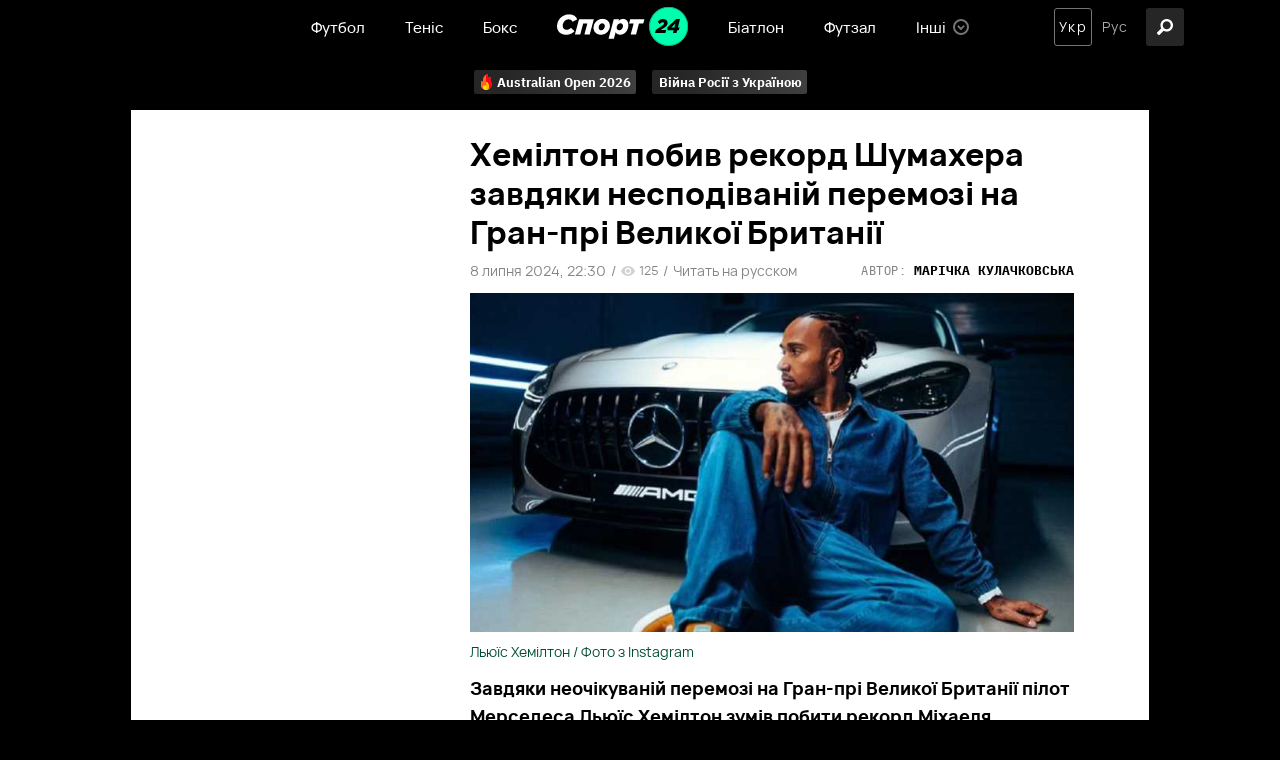

--- FILE ---
content_type: text/html; charset=utf-8
request_url: https://sport24.ua/uk/formula1/news/87185-hemilton-pobiv-rekord-shumahera-zavdyaki-nespodivaniy-peremozi-na-gran-pri-velikoyi-britaniyi
body_size: 22485
content:
<!DOCTYPE html><html lang="uk"><head>
  <meta charset="utf-8">
  <meta http-equiv="X-UA-Compatible" content="IE=edge,chrome=1">
  <title>Хемілтон побив рекорд Шумахера завдяки несподіваній перемозі на Гран-прі Великої Британії</title>
  <base href="/uk/">
  <meta name="viewport" content="width=device-width, initial-scale=1, maximum-scale=1, user-scalable=0">

  <link rel="preconnect" href="https://membrana-cdn.media/" crossorigin="">
  <link rel="dns-prefetch" href="https://membrana-cdn.media/">
  <script async="" src="https://pagead2.googlesyndication.com/pagead/js/adsbygoogle.js?client=ca-pub-8585808115226149" crossorigin="anonymous" type="ff9278eb9c35a3345a354df9-text/javascript"></script>

  <!--optAd360 AI Engine-->
<!--  <script async src="//cmp.optad360.io/items/0a7700c8-4f95-4972-802b-ff7a7f16fa59.min.js"></script>-->
<!--  <script async src="//get.optad360.io/sf/b178fa4f-f6b1-4d55-bad8-72feb0df6260/plugin.min.js"></script>-->

  <script async="" src="https://cdn.onthe.io/io.js/vcdy1pj2d2bR" type="ff9278eb9c35a3345a354df9-text/javascript"></script>
  <script type="ff9278eb9c35a3345a354df9-text/javascript">
    window._io_config = window._io_config || {};
    window._io_config["0.2.0"] = window._io_config["0.2.0"] || [];
  </script>
<style>@charset "UTF-8";@font-face{font-display:swap;font-family:"Ibm";src:url(Ibmplexmonobold.6d78f71a56120d0f.woff) format("woff"),url(Ibmplexmonobold.67294b682fc1174b.woff2) format("woff2"),url(Ibmplexmonobold.d236364892055919.ttf) format("truetype");font-weight:bold}:root{--primary:#00FEAE;--primary-light:#E5FFF7;--primary-dark:#014D35;--black:#000;--white:#fff;--gray:#848484;--gray-sceleton:#F5F5F5;--border-color:#ECECEC;--regular:"VelaSansRegular", sans-serif;--medium:"VelaSansMedium", sans-serif;--bold:"VelaSansBold", sans-serif;--title-font:"Ibm", sans-serif;--title-regular:"Ibm-regular", sans-serif;--ibm-medium:"Ibm-medium", sans-serif;--ibm-bold:"Ibm-bold", sans-serif}html{font-size:10px}body{font-size:1.5rem;line-height:100%;color:var(--dark);font-family:var(--regular);background-color:var(--black);padding:0;margin:0}body *{box-sizing:border-box}</style><style>@charset "UTF-8";.row{display:flex;flex-wrap:wrap;margin-left:-1.4rem;margin-right:-1.4rem}.col{position:relative;padding-right:1.4rem;padding-left:1.4rem;float:left;width:100%}.col-xs-12{width:100%;max-width:100%}@media (min-width: 768px){.col-sm-12{width:100%;max-width:100%}.col-sm-6{width:50%;max-width:50%}.col-sm-4{width:33.33333333%;max-width:33.33333333%}}@media (min-width: 1025px){.col-md-12{width:100%;max-width:100%}.col-md-8{width:66.66666667%;max-width:66.66666667%}.col-md-7{width:58.33333333%;max-width:58.33333333%}.col-md-5{width:41.66666667%;max-width:41.66666667%}.col-md-4{width:33.33333333%;max-width:33.33333333%}}@font-face{font-display:swap;font-family:"Ibm";src:url(Ibmplexmonobold.6d78f71a56120d0f.woff) format("woff"),url(Ibmplexmonobold.67294b682fc1174b.woff2) format("woff2"),url(Ibmplexmonobold.d236364892055919.ttf) format("truetype");font-weight:bold}:root{--primary:#00FEAE;--primary-light:#E5FFF7;--primary-dark:#014D35;--black:#000;--white:#fff;--gray:#848484;--gray-sceleton:#F5F5F5;--border-color:#ECECEC;--regular:"VelaSansRegular", sans-serif;--medium:"VelaSansMedium", sans-serif;--bold:"VelaSansBold", sans-serif;--title-font:"Ibm", sans-serif;--title-regular:"Ibm-regular", sans-serif;--ibm-medium:"Ibm-medium", sans-serif;--ibm-bold:"Ibm-bold", sans-serif}html{font-size:10px}body{font-size:1.5rem;line-height:100%;color:var(--dark);font-family:var(--regular);background-color:var(--black);padding:0;margin:0}body *{box-sizing:border-box}@media screen and (min-width: 1024px){.inner-wrap{padding-top:54px}}h5{font-family:var(--title-font);font-size:15px;line-height:100%;letter-spacing:.045em;padding-bottom:14px;margin:0 0 15px;border-bottom:1px solid var(--border-color);text-transform:uppercase}@media screen and (max-width: 640px){h5{font-size:1.8rem}}a{text-decoration:none;transition:.3s ease-in}a:hover{opacity:.7}.container{position:relative;max-width:calc(1190px + 2.8rem);width:100%;margin:0 auto}@media only screen and (max-width: 1600px){.container{max-width:990px}}@media only screen and (max-width: 1200px){.container{max-width:inherit;min-width:0;padding-right:1.4rem;padding-left:1.4rem}}a{color:var(--dark);transition:.3s}a:hover{text-decoration:none}.photo{position:relative}.title{font-family:var(--title-font)}.news-site-name{color:var(--gray);font-size:11px;line-height:100%;letter-spacing:.045em;text-transform:uppercase;display:flex;align-items:center;z-index:2}.news-site-name span{width:10px;height:10px;min-width:10px;border-radius:90px;margin-right:5px;display:block}@media screen and (max-width: 640px){.news-site-name{font-size:1.4rem}}</style><script src="/cdn-cgi/scripts/7d0fa10a/cloudflare-static/rocket-loader.min.js" data-cf-settings="ff9278eb9c35a3345a354df9-|49"></script><link rel="stylesheet" href="styles.23a6126021575b4c.css" crossorigin="anonymous" media="print" onload="this.media='all'"><noscript><link rel="stylesheet" href="styles.23a6126021575b4c.css"></noscript><style ng-transition="serverApp">header[_ngcontent-sc57]{background-color:var(--black);position:fixed;left:0;right:0;top:0;width:100%;height:54px;z-index:999999;display:flex;align-items:center}@media screen and (max-width: 1024px){header[_ngcontent-sc57]{height:70px;position:relative}}.col-xs-12[_ngcontent-sc57]{position:relative;display:flex;align-items:center;justify-content:center}@media screen and (max-width: 1024px){.col-xs-12[_ngcontent-sc57]{width:100%;justify-content:center}}.hamburger-icon[_ngcontent-sc57]{width:38px;height:38px;border-radius:3px;background:#262626;z-index:1;cursor:pointer;position:absolute;left:15px}.hamburger-icon[_ngcontent-sc57]   .menu-open-button[_ngcontent-sc57]{display:block;height:38px;cursor:pointer}.hamburger-icon[_ngcontent-sc57]   .hamburger[_ngcontent-sc57]{width:16px;height:3px;border-radius:2px;background:white;display:block;position:absolute;top:calc(50% - 1.5px);transition:transform .2s;z-index:0}.hamburger-icon[_ngcontent-sc57]   .hamburger-1[_ngcontent-sc57]{transform:translate(11px,-6px)}.hamburger-icon[_ngcontent-sc57]   .hamburger-2[_ngcontent-sc57]{transform:translate(11px)}.hamburger-icon[_ngcontent-sc57]   .hamburger-3[_ngcontent-sc57]{transform:translate(11px,6px)}.hamburger-icon[_ngcontent-sc57]   .menu-open-button.open[_ngcontent-sc57]{transition-timing-function:linear;transition-duration:.2s;transform:translate(0)}.hamburger-icon[_ngcontent-sc57]   .menu-open-button.open[_ngcontent-sc57]   .hamburger-1[_ngcontent-sc57]{transform:translate(0) rotate(45deg)}.hamburger-icon[_ngcontent-sc57]   .menu-open-button.open[_ngcontent-sc57]   .hamburger-2[_ngcontent-sc57]{transform:translate(0) scaleX(.1)}.hamburger-icon[_ngcontent-sc57]   .menu-open-button.open[_ngcontent-sc57]   .hamburger-3[_ngcontent-sc57]{transform:translate(0) rotate(-45deg)}@media screen and (min-width: 1025px){.hamburger-icon[_ngcontent-sc57]{display:none}}.lang-search-section[_ngcontent-sc57]{position:absolute;right:15px;display:flex;justify-content:space-between}.search-icon[_ngcontent-sc57]{width:38px;height:38px;background:#262626;border-radius:3px;display:flex;align-items:center;justify-content:center;cursor:pointer;transition:opacity .3s ease;position:absolute;right:-35px}.search-icon[_ngcontent-sc57]:hover{opacity:.7}.search-icon[_ngcontent-sc57]   .icon[_ngcontent-sc57]{width:38px;height:38px;position:relative}@media screen and (max-width: 1200px){.search-icon[_ngcontent-sc57]{left:15px;right:auto}}@media screen and (max-width: 1024px){.search-icon[_ngcontent-sc57]{left:60px;background:transparent}}[_nghost-sc57]   .icon[_ngcontent-sc57] {width:16px;height:24px}[_nghost-sc57]   .icon[_ngcontent-sc57]  img{vertical-align:middle}[_nghost-sc57]   .search-icon[_ngcontent-sc57]  .icon img{width:16px;height:16px;top:11px;left:11px}[_nghost-sc57]   .search-icon[_ngcontent-sc57]  .icon.close img{width:14px;height:14px;top:12px;left:12px}</style><style ng-transition="serverApp">.notification[_ngcontent-sc58]{position:fixed;top:54px;left:calc(50% - 168px);width:336px;background:var(--black);border:1px solid #343434;padding:20px 20px 20px 15px;box-shadow:0 4px 4px #00000026;border-radius:3px;z-index:999}@media screen and (max-width: 1024px){.notification[_ngcontent-sc58]{top:70px}}@media screen and (max-width: 640px){.notification[_ngcontent-sc58]{width:326px;padding:20px;left:calc(50% - 163px)}}@media screen and (max-width: 350px){.notification[_ngcontent-sc58]{width:100%}}.top[_ngcontent-sc58]{display:flex}.top[_ngcontent-sc58]   .icon[_ngcontent-sc58]{position:relative;display:block;width:42px;height:42px;min-width:42px}.top[_ngcontent-sc58]   p[_ngcontent-sc58]{margin:0 0 0 10px;color:var(--white);font-size:13px;line-height:21px;font-family:var(--title-font);text-transform:uppercase;letter-spacing:.045em;padding-right:3px}@media screen and (max-width: 640px){.top[_ngcontent-sc58]   .icon[_ngcontent-sc58]{width:36px;height:36px;min-width:36px}.top[_ngcontent-sc58]   p[_ngcontent-sc58]{font-size:11px;line-height:19px;padding-right:5px}}.bottom[_ngcontent-sc58]{display:flex;justify-content:flex-end;margin-top:27px}@media screen and (max-width: 640px){.bottom[_ngcontent-sc58]{margin-top:14px}}button[_ngcontent-sc58]{padding:8px 20px;font-size:14px;line-height:100%;font-family:var(--bold);color:#014d35;background-color:var(--primary);border:1px solid var(--primary);cursor:pointer;transition:.3s ease-in;border-radius:3px;text-transform:initial;outline:none}button[_ngcontent-sc58]:hover{opacity:.8}button[_ngcontent-sc58] + button[_ngcontent-sc58]{margin-left:15px}button.no[_ngcontent-sc58]{background-color:transparent;border-color:#757575;color:var(--white)}</style><style ng-transition="serverApp">footer[_ngcontent-sc59]{color:var(--white);background:var(--black);padding:0 0 50px}footer[_ngcontent-sc59]   .row[_ngcontent-sc59]{padding-top:21px}footer[_ngcontent-sc59]   .row.age-disclaimer-wrap[_ngcontent-sc59]{height:42px;text-align:center;justify-content:center;align-items:center;padding:0 30px;color:#a0a0a0;font-family:var(--regular);font-size:12px;font-style:normal;font-weight:500;line-height:100%}@media screen and (max-width: 640px){footer[_ngcontent-sc59]   .row.age-disclaimer-wrap[_ngcontent-sc59]{height:80px;padding:0 15px;text-align:center;font-size:15px;font-style:normal;font-weight:500;line-height:21px}}footer[_ngcontent-sc59]   .row.age-disclaimer-wrap[_ngcontent-sc59]   .age-disclaimer[_ngcontent-sc59]{border-bottom:1px solid #4D4D4D;display:flex;height:100%;width:100%;padding:0 26px;align-items:center;justify-content:center}@media screen and (max-width: 640px){footer[_ngcontent-sc59]   .row.age-disclaimer-wrap[_ngcontent-sc59]   .age-disclaimer[_ngcontent-sc59]{padding:0 41px}}footer[_ngcontent-sc59]   .col-sm-4[_ngcontent-sc59]{padding:0 30px}footer[_ngcontent-sc59]   h5[_ngcontent-sc59]{font-size:13px;line-height:100%;letter-spacing:.045em;font-weight:600;color:var(--white);margin-bottom:25px;padding-bottom:15px;border-bottom:1px solid rgba(255,255,255,.3);text-transform:uppercase}@media screen and (max-width: 640px){footer[_ngcontent-sc59]   h5[_ngcontent-sc59]{font-size:1.8rem}}@media screen and (max-width: 640px){footer[_ngcontent-sc59]   h5[_ngcontent-sc59]   a[_ngcontent-sc59]{font-size:1.8rem}}footer[_ngcontent-sc59]   a[_ngcontent-sc59]{font-weight:500;font-size:14px;line-height:100%;color:var(--white)}@media screen and (max-width: 640px){footer[_ngcontent-sc59]   a[_ngcontent-sc59]{font-size:1.6rem}}footer[_ngcontent-sc59]   .contact[_ngcontent-sc59]{display:flex;flex-wrap:wrap;row-gap:2rem;justify-content:space-between}footer[_ngcontent-sc59]   .contact[_ngcontent-sc59]   p[_ngcontent-sc59]{font-family:var(--title-font);font-weight:700;font-size:13px;line-height:100%;letter-spacing:.045em;color:var(--primary);margin-bottom:20px;margin-top:0}@media screen and (max-width: 640px){footer[_ngcontent-sc59]   .contact[_ngcontent-sc59]{margin-bottom:48px}footer[_ngcontent-sc59]   .contact[_ngcontent-sc59]   p[_ngcontent-sc59]{font-size:1.4rem}}@media screen and (max-width: 480px){footer[_ngcontent-sc59]   .contact[_ngcontent-sc59]{justify-content:flex-start}footer[_ngcontent-sc59]   .contact[_ngcontent-sc59]   .redaction[_ngcontent-sc59]{margin-right:30px}}footer[_ngcontent-sc59]   nav[_ngcontent-sc59]{display:flex;flex-wrap:wrap}footer[_ngcontent-sc59]   nav[_ngcontent-sc59]   a[_ngcontent-sc59]{width:33.3333333333%;margin-bottom:20px}footer[_ngcontent-sc59]   .links[_ngcontent-sc59]{display:flex;margin-top:22px}footer[_ngcontent-sc59]   .links[_ngcontent-sc59]   .icons[_ngcontent-sc59]{display:flex}footer[_ngcontent-sc59]   .links[_ngcontent-sc59]   .icons[_ngcontent-sc59]   a[_ngcontent-sc59]{width:40px;min-width:40px;height:40px;border-radius:90px;background:#282828;border:1px solid #4C4C4C;margin:0 5px;display:flex;align-items:center;justify-content:center}footer[_ngcontent-sc59]   .links[_ngcontent-sc59]   .icons[_ngcontent-sc59]   a[_ngcontent-sc59]:first-child{margin-left:0}footer[_ngcontent-sc59]   .links[_ngcontent-sc59]   .icons[_ngcontent-sc59]   a[_ngcontent-sc59]:hover{background-color:transparent;opacity:1}footer[_ngcontent-sc59]   .links[_ngcontent-sc59]   .icons[_ngcontent-sc59]   a[_ngcontent-sc59]:hover   .icon[_ngcontent-sc59]{filter:brightness(0) invert(1)}footer[_ngcontent-sc59]   .links[_ngcontent-sc59]   .icons[_ngcontent-sc59]   a.instagram[_ngcontent-sc59]   .icon[_ngcontent-sc59]{width:16px;height:16px}footer[_ngcontent-sc59]   .links[_ngcontent-sc59]   .icons[_ngcontent-sc59]   a.twitter[_ngcontent-sc59]   .icon[_ngcontent-sc59]{width:18px;height:15px}footer[_ngcontent-sc59]   .links[_ngcontent-sc59]   .icons[_ngcontent-sc59]   a.viber[_ngcontent-sc59]   .icon[_ngcontent-sc59]{width:17px;height:17px}footer[_ngcontent-sc59]   .links[_ngcontent-sc59]   .icons[_ngcontent-sc59]   a.facebook[_ngcontent-sc59]   .icon[_ngcontent-sc59]{width:10px;height:18px}footer[_ngcontent-sc59]   .links[_ngcontent-sc59]   .icons[_ngcontent-sc59]   a.telegram[_ngcontent-sc59]   .icon[_ngcontent-sc59]{width:15px;height:15px}footer[_ngcontent-sc59]   .links[_ngcontent-sc59]   .icons[_ngcontent-sc59]   a[_ngcontent-sc59]   .icon[_ngcontent-sc59]{position:relative;display:block;transition:.3s}footer[_ngcontent-sc59]   .links[_ngcontent-sc59]   .img-wrap[_ngcontent-sc59]{padding-right:12px}@media screen and (max-width: 640px){footer[_ngcontent-sc59]   .links[_ngcontent-sc59]{justify-content:space-between}}@media screen and (min-width: 641px){footer[_ngcontent-sc59]   .links[_ngcontent-sc59]   .img-wrap[_ngcontent-sc59]{display:none}}footer[_ngcontent-sc59]   .static-page-links[_ngcontent-sc59]{display:flex;justify-content:space-between}footer[_ngcontent-sc59]   .static-page-links[_ngcontent-sc59]   div[_ngcontent-sc59]{display:flex;flex-direction:column}footer[_ngcontent-sc59]   .static-page-links[_ngcontent-sc59]   div[_ngcontent-sc59] + div[_ngcontent-sc59]{margin-left:10px}footer[_ngcontent-sc59]   .static-page-links[_ngcontent-sc59]   a[_ngcontent-sc59]{font-size:12px;line-height:100%;color:var(--gray)}footer[_ngcontent-sc59]   .static-page-links[_ngcontent-sc59]   a[_ngcontent-sc59] + a[_ngcontent-sc59]{margin-top:18px}@media screen and (max-width: 992px){footer[_ngcontent-sc59]   .static-page-links[_ngcontent-sc59]   a[_ngcontent-sc59]{font-size:1.6rem;color:var(--white)}}footer[_ngcontent-sc59]   .adv-wrap[_ngcontent-sc59]{margin-top:81px;padding:0;line-height:20px}footer[_ngcontent-sc59]   .logo-wrap[_ngcontent-sc59]{margin-top:120px;padding:0 30px}footer[_ngcontent-sc59]   .logo-wrap[_ngcontent-sc59]   .img-wrap[_ngcontent-sc59]{margin-bottom:18px}footer[_ngcontent-sc59]   .logo-wrap[_ngcontent-sc59]   .img-wrap[_ngcontent-sc59]   .footer-logo[_ngcontent-sc59]{width:116px;min-width:116px;height:35px;position:relative;display:block}footer[_ngcontent-sc59]   .logo-wrap[_ngcontent-sc59]   .copyright[_ngcontent-sc59]{font-weight:500;font-size:12px;line-height:100%;color:var(--gray)}@media screen and (max-width: 992px){footer[_ngcontent-sc59]   .logo-wrap[_ngcontent-sc59]{padding:0 15px}}@media screen and (max-width: 640px){footer[_ngcontent-sc59]   .logo-wrap[_ngcontent-sc59]{margin-top:50px}}@media screen and (max-width: 992px){footer[_ngcontent-sc59]   .col-sm-4[_ngcontent-sc59]{width:100%;max-width:100%;padding:0 15px}footer[_ngcontent-sc59]   .col-sm-4[_ngcontent-sc59] + .col-sm-4[_ngcontent-sc59]{margin-top:50px}}</style><style ng-transition="serverApp">nav[_ngcontent-sc19]   ul[_ngcontent-sc19]{display:flex;list-style-type:none;margin:0;padding:0}nav[_ngcontent-sc19]   ul[_ngcontent-sc19]   .menu-item[_ngcontent-sc19]{position:relative;display:flex;align-items:center;margin:0 20px;height:54px}nav[_ngcontent-sc19]   ul[_ngcontent-sc19]   .menu-item[_ngcontent-sc19]   a[_ngcontent-sc19], nav[_ngcontent-sc19]   ul[_ngcontent-sc19]   .menu-item[_ngcontent-sc19]   span[_ngcontent-sc19]{display:flex;align-items:center;color:var(--white);font-family:var(--medium);cursor:pointer}nav[_ngcontent-sc19]   ul[_ngcontent-sc19]   .menu-item[_ngcontent-sc19]   a[_ngcontent-sc19]:hover, nav[_ngcontent-sc19]   ul[_ngcontent-sc19]   .menu-item[_ngcontent-sc19]   span[_ngcontent-sc19]:hover{opacity:initial;color:var(--primary)}nav[_ngcontent-sc19]   ul[_ngcontent-sc19]   .menu-item[_ngcontent-sc19]   .icon[_ngcontent-sc19]{position:relative;display:block;width:20px;height:20px;margin-left:5px}nav[_ngcontent-sc19]   ul[_ngcontent-sc19]   .menu-item.has-dropdown[_ngcontent-sc19]{padding-right:23px}nav[_ngcontent-sc19]   ul[_ngcontent-sc19]   .menu-item.has-dropdown[_ngcontent-sc19]:hover   .dropdown-icon[_ngcontent-sc19]{transform:rotate(180deg)}nav[_ngcontent-sc19]   ul[_ngcontent-sc19]   .menu-item.has-dropdown[_ngcontent-sc19]:hover   nav[_ngcontent-sc19]{display:block}nav[_ngcontent-sc19]   ul[_ngcontent-sc19]   .menu-item.has-dropdown[_ngcontent-sc19]   nav[_ngcontent-sc19]{display:none;position:absolute;top:54px;background:#4A4A4A;width:138px;max-height:165px;padding:15px 10px;box-shadow:0 4px 4px #00000026;border:1px solid #757575;border-radius:3px}nav[_ngcontent-sc19]   ul[_ngcontent-sc19]   .menu-item.has-dropdown[_ngcontent-sc19]   nav[_ngcontent-sc19]   ul[_ngcontent-sc19]{overflow:auto;max-height:135px;margin:0;display:flex;flex-direction:column}nav[_ngcontent-sc19]   ul[_ngcontent-sc19]   .menu-item.has-dropdown[_ngcontent-sc19]   nav[_ngcontent-sc19]   ul[_ngcontent-sc19]   li[_ngcontent-sc19] + li[_ngcontent-sc19]{margin-top:15px}nav[_ngcontent-sc19]   ul[_ngcontent-sc19]   .menu-item.has-dropdown[_ngcontent-sc19]   nav[_ngcontent-sc19]   ul[_ngcontent-sc19]::-webkit-scrollbar{width:4px;border-radius:20px;background:#636363}nav[_ngcontent-sc19]   ul[_ngcontent-sc19]   .menu-item.has-dropdown[_ngcontent-sc19]   nav[_ngcontent-sc19]   ul[_ngcontent-sc19]::-webkit-scrollbar-thumb{background:#000000;border-radius:20px}nav[_ngcontent-sc19]   ul[_ngcontent-sc19]   .menu-item.has-dropdown[_ngcontent-sc19]   .dropdown-icon[_ngcontent-sc19]{display:flex;align-items:center;position:absolute;right:0;bottom:calc(50% - 8px);transition:.3s;width:16px;height:16px}[_nghost-sc19]   .main-logo[_ngcontent-sc19]  img{width:131px;height:100%}@media screen and (max-width: 640px){[_nghost-sc19]   .main-logo[_ngcontent-sc19] {width:108px}[_nghost-sc19]   .main-logo[_ngcontent-sc19]  img{width:108px;height:100%}}[_nghost-sc19]   .dropdown-icon[_ngcontent-sc19]  .icon{width:16px;height:16px}@media screen and (max-width: 1024px){nav[_ngcontent-sc19]   ul[_ngcontent-sc19]   li[_ngcontent-sc19]{margin:0}nav[_ngcontent-sc19]   ul[_ngcontent-sc19]   li[_ngcontent-sc19]:not(.logo){display:none}}</style><style ng-transition="serverApp">ul[_ngcontent-sc21]{list-style-type:none;margin:0;padding:0;display:flex}ul[_ngcontent-sc21]   li[_ngcontent-sc21] + li[_ngcontent-sc21]{margin-left:4px}ul[_ngcontent-sc21]   li[_ngcontent-sc21]{display:flex;align-items:center;justify-content:center;width:38px;height:38px;transition:opacity .3s ease}ul[_ngcontent-sc21]   li[_ngcontent-sc21]   a[_ngcontent-sc21], ul[_ngcontent-sc21]   li[_ngcontent-sc21]   span[_ngcontent-sc21]{font-size:14px;line-height:100%;letter-spacing:.08em;outline:0;font-family:var(--regular);text-transform:capitalize;color:#aaa;cursor:pointer}ul[_ngcontent-sc21]   li.active[_ngcontent-sc21]{border:1px solid #757575;border-radius:3px}ul[_ngcontent-sc21]   li.active[_ngcontent-sc21]   a[_ngcontent-sc21], ul[_ngcontent-sc21]   li.active[_ngcontent-sc21]   span[_ngcontent-sc21]{color:var(--white);cursor:default}ul[_ngcontent-sc21]   li.active[_ngcontent-sc21]:hover   a[_ngcontent-sc21]{opacity:initial}@media screen and (max-width: 640px){ul[_ngcontent-sc21]   li.active[_ngcontent-sc21]{border:1px solid #262626}}</style><meta property="fb:admins" content="100002197865474"><meta property="fb:app_id" content="149318671801286"><meta name="robots" content="index, follow, max-image-preview:large, max-snippet:-1, max-video-preview:-1"><style ng-transition="serverApp">.holder[_ngcontent-sc18]{width:100%;height:100%;position:absolute;top:0;left:0;overflow:hidden}.holder[_ngcontent-sc18]   img[_ngcontent-sc18]{width:100%;height:100%;object-fit:cover;position:absolute;top:0;left:0}.ng-lazy-img-blur-up[_ngcontent-sc18]{filter:blur(5px);transition:filter .4s}.ng-lazy-img-blur-up.ng-lazyloaded[_ngcontent-sc18]{filter:blur(0)}.lazy-holder[_ngcontent-sc18]{position:relative;height:0;display:block;width:100%;background-color:#f4f6f5;overflow:hidden}.lazy-holder[_ngcontent-sc18]   img[_ngcontent-sc18], .lazy-holder[_ngcontent-sc18]   iframe[_ngcontent-sc18], .lazy-holder[_ngcontent-sc18]   video[_ngcontent-sc18]{position:absolute;top:0;left:0;width:100%!important;height:100%;display:block}</style><style ng-transition="serverApp">.row[_ngcontent-sc143]{background-color:var(--white)}#news-wrapper[_ngcontent-sc143]{padding:25px 75px 50px 0}@media screen and (max-width: 1024px){#news-wrapper[_ngcontent-sc143]{padding-right:15px}}@media screen and (max-width: 640px){#news-wrapper[_ngcontent-sc143]{padding:25px 15px 30px}}.col-sm-12[_ngcontent-sc143]{display:block;width:100%}@media screen and (max-width: 1024px){.col-md-4.news-left-column[_ngcontent-sc143]{display:none}}[_nghost-sc143]   .col-md-4.news-left-column[_ngcontent-sc143]  .right-column-wrapper{display:flex;flex-direction:column}[_nghost-sc143]   #news-wrapper[_ngcontent-sc143]  .news-wrapper+.news-wrapper{margin-top:70px;position:relative;display:block}[_nghost-sc143]   #news-wrapper[_ngcontent-sc143]  .news-wrapper+.news-wrapper:before{position:absolute;content:"";width:calc(100% + 75px);top:-30px;left:-15px;height:16px;background-color:var(--white);box-shadow:0 -11px 14px #f2f4f3cc}@media screen and (max-width: 1024px){[_nghost-sc143]   #news-wrapper[_ngcontent-sc143]  .news-wrapper+.news-wrapper{padding-top:20px}[_nghost-sc143]   #news-wrapper[_ngcontent-sc143]  .news-wrapper+.news-wrapper:before{width:calc(100% + 30px);left:-15px;top:-20px}}</style><style ng-transition="serverApp">.top-tags[_ngcontent-sc91]{background-color:var(--black);padding:15px 18px 10px;position:relative;display:flex;justify-content:center;flex-wrap:nowrap}@media screen and (max-width: 1024px){.top-tags[_ngcontent-sc91]{overflow:auto;justify-content:flex-start}.top-tags[_ngcontent-sc91]::-webkit-scrollbar{width:0;height:0;background:transparent}.top-tags[_ngcontent-sc91]::-webkit-scrollbar-thumb{background:transparent;height:0}}@media screen and (max-width: 640px){.top-tags[_ngcontent-sc91]{padding-left:10px;padding-right:10px}}div[_ngcontent-sc91]   a[_ngcontent-sc91]{background:linear-gradient(92.34deg,#262626 19.16%,#464646 121.43%);border:1px solid var(--black);border-radius:3px;font-family:var(--ibm-bold);color:var(--white);font-size:13px;line-height:100%;padding:0 5px 0 7px;margin:0 7px 5px;height:26px;position:relative;display:inline-flex;align-items:center;white-space:nowrap}div[_ngcontent-sc91]   a.hot[_ngcontent-sc91]{padding-left:23px}@media screen and (max-width: 640px){div[_ngcontent-sc91]   a[_ngcontent-sc91]{font-size:14px;margin-left:5px;margin-right:5px}div[_ngcontent-sc91]   a[_ngcontent-sc91]:nth-child(n+3){display:none}}div[_ngcontent-sc91]   .icon[_ngcontent-sc91]{width:11px;height:16px;display:block;position:absolute;left:7px}</style><style ng-transition="serverApp"></style><script async="true" type="ff9278eb9c35a3345a354df9-text/javascript">(function(w,d,s,l,i){w[l]=w[l]||[];w[l].push({'gtm.start':
      new Date().getTime(),event:'gtm.js'});var f=d.getElementsByTagName(s)[0],
      j=d.createElement(s),dl=l!='dataLayer'?'&l='+l:'';j.async=true;j.src=
      'https://www.googletagmanager.com/gtm.js?id='+i+dl;f.parentNode.insertBefore(j,f);
      })(window,document,'script','dataLayer','GTM-MB6DWSM');</script><link rel="icon" href="https://sport24.ua/assets/icons/favicon.ico"><link rel="apple-touch-icon" href="https://sport24.ua/assets/icons/apple-touch-icon.png"><link rel="apple-touch-icon" href="https://sport24.ua/assets/icons/apple-touch-icon-152x152.png" sizes="152x152"><link rel="apple-touch-icon" href="https://sport24.ua/assets/icons/apple-touch-icon-120x120.png" sizes="120x120"><link rel="apple-touch-icon-precomposed" href="https://sport24.ua/assets/icons/apple-touch-icon-precomposed.png"><link rel="apple-touch-icon-precomposed" href="https://sport24.ua/assets/icons/apple-touch-icon-152x152-precomposed.png" sizes="152x152"><link rel="apple-touch-icon-precomposed" href="https://sport24.ua/assets/icons/apple-touch-icon-120x120-precomposed.png" sizes="120x120"><link rel="manifest" href="data:application/manifest+json,{&quot;start_url&quot;:&quot;https://sport24.ua&quot;,&quot;name&quot;:&quot;Спорт 24&quot;,&quot;short_name&quot;:&quot;Спорт 24&quot;,&quot;description&quot;:&quot;Спорт 24&quot;,&quot;orientation&quot;:&quot;portrait&quot;,&quot;background_color&quot;:&quot;%2300FEAE&quot;,&quot;theme_color&quot;:&quot;%2300FEAE&quot;,&quot;gcm_sender_id&quot;:&quot;709745496349&quot;,&quot;icons&quot;:[{&quot;src&quot;:&quot;https://sport24.ua/resources/assets/homescreen48.png&quot;,&quot;sizes&quot;:&quot;48x48&quot;,&quot;type&quot;:&quot;image/png&quot;},{&quot;src&quot;:&quot;https://sport24.ua/resources/assets/homescreen72.png&quot;,&quot;sizes&quot;:&quot;72x72&quot;,&quot;type&quot;:&quot;image/png&quot;},{&quot;src&quot;:&quot;https://sport24.ua/resources/assets/homescreen96.png&quot;,&quot;sizes&quot;:&quot;96x96&quot;,&quot;type&quot;:&quot;image/png&quot;},{&quot;src&quot;:&quot;https://sport24.ua/resources/assets/homescreen144.png&quot;,&quot;sizes&quot;:&quot;144x144&quot;,&quot;type&quot;:&quot;image/png&quot;},{&quot;src&quot;:&quot;https://sport24.ua/resources/assets/homescreen168.png&quot;,&quot;sizes&quot;:&quot;168x168&quot;,&quot;type&quot;:&quot;image/png&quot;},{&quot;src&quot;:&quot;https://sport24.ua/resources/assets/homescreen192.png&quot;,&quot;sizes&quot;:&quot;192x192&quot;,&quot;type&quot;:&quot;image/png&quot;},{&quot;src&quot;:&quot;https://sport24.ua/resources/assets/homescreen512.png&quot;,&quot;sizes&quot;:&quot;512x512&quot;,&quot;type&quot;:&quot;image/png&quot;}],&quot;display&quot;:&quot;standalone&quot;,&quot;prefer_related_applications&quot;:false}"><meta name="description" content="Завдяки неочікуваній перемозі на Гран-прі Великої Британії пілот Мерседеса Льюїс Хемілтон зумів побити рекорд Міхаеля Шумахера."><link rel="canonical" href="https://sport24.ua/uk/formula1/news/87185-hemilton-pobiv-rekord-shumahera-zavdyaki-nespodivaniy-peremozi-na-gran-pri-velikoyi-britaniyi"><link rel="alternate" hreflang="ru" href="https://sport24.ua/ru/formula1/news/87186-hjemilton-pobil-rekord-shumahera-blagodarja-neozhidannoj-pobede-na-gran-pri-velikobritanii"><link rel="alternate" hreflang="uk" href="https://sport24.ua/uk/formula1/news/87185-hemilton-pobiv-rekord-shumahera-zavdyaki-nespodivaniy-peremozi-na-gran-pri-velikoyi-britaniyi"><link rel="amphtml" href="https://sport24.ua/uk/amp/formula1/news/87185-hemilton-pobiv-rekord-shumahera-zavdyaki-nespodivaniy-peremozi-na-gran-pri-velikoyi-britaniyi"><meta property="og:title" content="Хемілтон побив рекорд Шумахера завдяки несподіваній перемозі на Гран-прі Великої Британії"><meta property="og:type" content="website"><meta property="og:description" content="Завдяки неочікуваній перемозі на Гран-прі Великої Британії пілот Мерседеса Льюїс Хемілтон зумів побити рекорд Міхаеля Шумахера."><meta property="og:image" content="https://sport24.ua/resources/photos/news/202407/179222b5-5132-491c-9fd8-642e26d3f560.jpeg"><meta property="og:url" content="https://sport24.ua/uk/formula1/news/87185-hemilton-pobiv-rekord-shumahera-zavdyaki-nespodivaniy-peremozi-na-gran-pri-velikoyi-britaniyi"><meta property="og:site_name" content="Спорт 24"><meta property="twitter:image" content="https://sport24.ua/resources/photos/news/202407/179222b5-5132-491c-9fd8-642e26d3f560.jpeg"><meta property="twitter:card" content="summary"><meta property="twitter:creator" content="@sport_24ua"><script type="application/ld+json">{"@context":"https://schema.org","@type":"NewsArticle","headline":"Хемілтон побив рекорд Шумахера завдяки несподіваній перемозі на Гран-прі Великої Британії","description":"Завдяки неочікуваній перемозі на Гран-прі Великої Британії пілот Мерседеса Льюїс Хемілтон зумів побити рекорд Міхаеля Шумахера.","articleSection":"Формула-1","inLanguage":"uk","isAccessibleForFree":true,"datePublished":"2024-07-08T22:30:06+03:00","dateModified":"2024-07-08T21:54:34+03:00","articleBody":"Нагадаємо, Хемілтон несподівано обійшов Макса Ферстаппена і тріумфував на домашньому етапі Формули-1. Для Льюїса це 104 виграна гонка в \"королівських перегонах\". Це була перша звитяга Хемілтона з 2021 року, коли британець тріумфував у Гран-прі Саудівської Аравії. Таким чином пілот Мерседеса здобув дев’яте чемпіонство на одному Гран-прі та став першим гонщиком в історії Формули-1, кому підкорилося таке досягнення. Льюїсів побив історичний рекорд Міхаеля Шумахера, який вісім разів перемагав на французькому Маньї-Кур. До слова, для Хемілтона це 12-й за ліком подіум на домашньому Гран-прі в кар'єрі. Нагадаємо, 7-разовий чемпіон \"королівських перегонів\" проводить останній сезон за Мерседес. У наступній кампанії він вже виступатиме за Феррарі. Там він замінить Карлоса Сайнса. Напарником Хемілтона буде Шарль Леклер.","mainEntityOfPage":{"@type":"WebPage","@id":"https://sport24.ua/uk/formula1/news/87185-hemilton-pobiv-rekord-shumahera-zavdyaki-nespodivaniy-peremozi-na-gran-pri-velikoyi-britaniyi"},"image":["https://sport24.ua/resources/photos/news/202407/179222b5-5132-491c-9fd8-642e26d3f560.jpeg"],"publisher":{"@context":"https://schema.org","@type":"Organization","name":"sport24","legalName":"Онлайн-медіа «Спорт 24","url":"https://sport24.ua/","sameAs":["https://www.instagram.com/sport_24ua/","https://twitter.com/sport24_ua","https://invite.viber.com/?g2=AQB0ZYsRlydA505Cp7RNYnG9PxWMc3urRrIaudD0aOEl0mwiC8Wp0DaLGv5%2FC9wG","https://www.facebook.com/%D0%A1%D0%BF%D0%BE%D1%80%D1%82-24-104019812116036/","https://t.me/sport24ua"]},"author":{"@type":"Person","name":"Марічка Кулачковська","email":"m.kulachkovska@sport24.ua","image":"https://sport24.ua/resources/photos/authors/202305/c6826590-2206-4bb1-8e43-5877d2f588b1.jpeg","jobTitle":"Редактор стрічки новин","url":"https://sport24.ua/uk/authors/47-marichka-kulachkovska"}}</script><script type="application/ld+json">{"@context":"https://schema.org","@type":"WebPage","url":"https://sport24.ua/uk/formula1/news/87185-hemilton-pobiv-rekord-shumahera-zavdyaki-nespodivaniy-peremozi-na-gran-pri-velikoyi-britaniyi","name":"Хемілтон побив рекорд Шумахера завдяки несподіваній перемозі на Гран-прі Великої Британії","description":"Завдяки неочікуваній перемозі на Гран-прі Великої Британії пілот Мерседеса Льюїс Хемілтон зумів побити рекорд Міхаеля Шумахера.","datePublished":"2024-07-08T22:30:06+03:00","dateModified":"2024-07-08T21:54:34+03:00","mainEntityOfPage":{"@type":"WebPage","@id":"https://sport24.ua/uk/formula1/news/87185-hemilton-pobiv-rekord-shumahera-zavdyaki-nespodivaniy-peremozi-na-gran-pri-velikoyi-britaniyi"},"author":{"@context":"https://schema.org","@type":"Person","name":"Марічка Кулачковська","jobTitle":"Редактор стрічки новин","email":"m.kulachkovska@sport24.ua","url":"https://sport24.ua/uk/authors/47-marichka-kulachkovska"},"publisher":{"@context":"https://schema.org","@type":"NewsMediaOrganization","name":"sport24","legalName":"Онлайн-медіа «Спорт 24","url":"https://sport24.ua/","sameAs":["https://www.instagram.com/sport_24ua/","https://twitter.com/sport24_ua","https://invite.viber.com/?g2=AQB0ZYsRlydA505Cp7RNYnG9PxWMc3urRrIaudD0aOEl0mwiC8Wp0DaLGv5%2FC9wG","https://www.facebook.com/%D0%A1%D0%BF%D0%BE%D1%80%D1%82-24-104019812116036/","https://t.me/sport24ua"]}}</script><script type="application/ld+json">{"@context":"https://schema.org","@type":"NewsMediaOrganization","name":"Спорт 24","legalName":"Онлайн-медіа «Спорт 24","url":"https://sport24.ua/","sameAs":["https://www.instagram.com/sport_24ua/","https://twitter.com/sport24_ua","https://invite.viber.com/?g2=AQB0ZYsRlydA505Cp7RNYnG9PxWMc3urRrIaudD0aOEl0mwiC8Wp0DaLGv5%2FC9wG","https://www.facebook.com/%D0%A1%D0%BF%D0%BE%D1%80%D1%82-24-104019812116036/","https://t.me/sport24ua"]}</script><style ng-transition="serverApp">article[_ngcontent-sc138]{position:relative}article[_ngcontent-sc138], .news-footer[_ngcontent-sc138]{display:block}@media screen and (max-width: 1023px){article[_ngcontent-sc138], .news-footer[_ngcontent-sc138]{margin-left:0}}.top-news-info-wrap[_ngcontent-sc138]   app-adv-news-label[_ngcontent-sc138]{margin-bottom:10px}.top-news-info[_ngcontent-sc138]{padding-bottom:15px}.photo-wrap[_ngcontent-sc138]   .photo-author[_ngcontent-sc138]{width:100%;background-color:#00000080;bottom:0;font-size:1.2rem;left:0;line-height:1.5rem;padding:10px 20px;position:absolute;right:0;color:#fff}.photo-wrap[_ngcontent-sc138]   .photo-author[_ngcontent-sc138]   a[_ngcontent-sc138], .photo-wrap[_ngcontent-sc138]   .photo-author[_ngcontent-sc138]   a[_ngcontent-sc138]:hover{color:#fff}.photo-wrap[_ngcontent-sc138]   .main-image[_ngcontent-sc138]{padding-bottom:56.21%;position:relative;display:block}.article-title[_ngcontent-sc138]{font-size:3.2rem;line-height:3.9rem;font-family:var(--bold);margin:0}@media screen and (max-width: 640px){.article-title[_ngcontent-sc138]{font-size:2.8rem;line-height:3.4rem}}@media screen and (max-width: 1024px){.news-left-column[_ngcontent-sc138]{display:none}}</style><style ng-transition="serverApp">.edit-news-btn[_ngcontent-sc115]{display:flex;align-items:center;justify-content:center;position:absolute;width:38px;height:38px;border-radius:3px;background-color:var(--border-color);cursor:pointer;top:45px;right:-57px;z-index:1}.edit-news-btn[_ngcontent-sc115]   .icon[_ngcontent-sc115]{position:relative;display:block;width:22px;height:22px}@media screen and (max-width: 1024px){.edit-news-btn[_ngcontent-sc115]{display:none}}</style><style ng-transition="serverApp">.top-news-info[_ngcontent-sc118]{padding:12px 0 15px;display:flex;align-items:center;justify-content:space-between;color:var(--gray);font-size:1.4rem;line-height:100%}.top-news-info[_ngcontent-sc118]   .left[_ngcontent-sc118]{display:flex;align-items:center}.top-news-info[_ngcontent-sc118]   .left[_ngcontent-sc118] > span[_ngcontent-sc118]{margin:0 5px}.top-news-info[_ngcontent-sc118]   .news-site-name[_ngcontent-sc118]{font-size:12px}@media screen and (max-width: 640px){.top-news-info[_ngcontent-sc118]{padding:16px 0}.top-news-info[_ngcontent-sc118]   .news-site-name[_ngcontent-sc118], .top-news-info[_ngcontent-sc118]   .news-author[_ngcontent-sc118]{display:none}}</style><style ng-transition="serverApp">img[_ngcontent-sc119]{position:absolute;min-width:100%;width:100%;height:100%;object-fit:cover}</style><style ng-transition="serverApp">.photo-author[_ngcontent-sc120]{margin-top:1.2rem;font-size:1.4rem;color:var(--primary-dark)}</style><style ng-transition="serverApp">div[_ngcontent-sc123]{display:flex;margin-top:15px;margin-bottom:20px}@media screen and (max-width: 640px){div[_ngcontent-sc123]   .news-author[_ngcontent-sc123]{display:none}}</style><style ng-transition="serverApp">@charset "UTF-8";.article-text[_ngcontent-sc129] >*{margin:0 0 20px}.article-text[_ngcontent-sc129]  h1, .article-text[_ngcontent-sc129]  h2, .article-text[_ngcontent-sc129]  h3, .article-text[_ngcontent-sc129]  h4{font-family:var(--bold);margin:0 0 10px}.article-text[_ngcontent-sc129]  h2{font-size:2.6rem;line-height:3.4rem}.article-text[_ngcontent-sc129]  h3{font-size:2.4rem;line-height:3.4rem}.article-text[_ngcontent-sc129]  h4{font-size:20px;line-height:30px}.article-text[_ngcontent-sc129]  strong{font-family:var(--bold)}.article-text[_ngcontent-sc129]  p, .article-text[_ngcontent-sc129]  a{font-size:1.8rem;line-height:2.8rem;font-family:var(--medium);word-break:break-word}@media screen and (max-width: 640px){.article-text[_ngcontent-sc129]  p, .article-text[_ngcontent-sc129]  a{line-height:3rem}}.article-text[_ngcontent-sc129]  a{color:var(--primary-dark);position:relative}.article-text[_ngcontent-sc129]  p a, .article-text[_ngcontent-sc129]  p a.more-link{border-bottom:2px solid var(--primary-dark);font-style:normal}.article-text[_ngcontent-sc129]  p a em, .article-text[_ngcontent-sc129]  p a.more-link em{font-style:normal}.article-text[_ngcontent-sc129]  ul, .article-text[_ngcontent-sc129]  ol{font-size:15px;line-height:24px;font-family:var(--medium);padding-left:20px}.article-text[_ngcontent-sc129]  .source{background-color:var(--primary);color:var(--primary-dark);font-family:var(--bold);padding-left:5px;padding-right:5px}.article-text[_ngcontent-sc129]  .table-wrapper{width:100%;overflow:auto}@media screen and (max-width: 640px){.article-text[_ngcontent-sc129]  h2{line-height:3rem}.article-text[_ngcontent-sc129]  h3{line-height:2.8rem}}.lazy-holder[_ngcontent-sc129]{padding-bottom:56.2857%;position:relative;height:0;display:block;width:100%;background-color:#f4f6f5;overflow:hidden}.lazy-holder[_ngcontent-sc129]   img[_ngcontent-sc129]{position:absolute;top:0;left:0;width:100%;height:100%;display:block;object-fit:cover}[_nghost-sc129]   .article-text.in-viewport[_ngcontent-sc129]  .quote-block{background-color:var(--primary-light);padding:25px 30px 30px;font-size:1.8rem;line-height:2.8;color:var(--primary-dark);font-family:var(--title-regular);position:relative}[_nghost-sc129]   .article-text.in-viewport[_ngcontent-sc129]  .quote-block .icon{display:block;position:relative;width:31px;height:21px}[_nghost-sc129]   .article-text.in-viewport[_ngcontent-sc129]  .quote-block:after, [_nghost-sc129]   .article-text.in-viewport[_ngcontent-sc129]  .quote-block:before{position:absolute;content:"";width:31px;height:21px;background-repeat:no-repeat;background-position:center}[_nghost-sc129]   .article-text.in-viewport[_ngcontent-sc129]  .quote-block:after{top:0;left:0;background-image:url(bloquote-icon-open.0577473fd0160622.svg)}[_nghost-sc129]   .article-text.in-viewport[_ngcontent-sc129]  .quote-block:before{bottom:0;right:0;background-image:url(bloquote-icon-close.a808a307793fdbd0.svg)}@media screen and (max-width: 640px){[_nghost-sc129]   .article-text.in-viewport[_ngcontent-sc129]  .quote-block{font-size:15px;line-height:25px}}[_nghost-sc129]   .article-text.in-viewport[_ngcontent-sc129]  .insert.cke-markup{font-size:1.8rem;line-height:2.8rem;padding-left:15px;border-left:2px solid var(--primary);font-family:var(--medium)}[_nghost-sc129]   .article-text.in-viewport[_ngcontent-sc129]  .insert.cke-markup a{font-family:var(--medium);color:#014d35}[_nghost-sc129]   .article-text.in-viewport[_ngcontent-sc129]  .insert.partner-insert.cke-markup{position:relative;padding-bottom:25px}[_nghost-sc129]   .article-text.in-viewport[_ngcontent-sc129]  .insert.partner-insert.cke-markup:after{position:absolute;width:auto;height:12px;left:15px;bottom:5px;font-size:1.4rem;line-height:100%;letter-spacing:.045rem;color:var(--gray);font-family:var(--title-font)}[_nghost-sc129]   .article-text.in-viewport[_ngcontent-sc129]  .insert.partner-insert.cke-markup{position:relative;padding-bottom:25px}[_nghost-sc129]   .article-text.in-viewport[_ngcontent-sc129]  .insert.partner-insert.cke-markup:after{position:absolute;width:auto;height:12px;left:15px;bottom:5px;font-size:12px;line-height:100%;letter-spacing:.045rem;color:var(--gray);font-family:var(--title-font)}[_nghost-sc129]   .article-text.in-viewport[_ngcontent-sc129]  .responsive-embed{position:relative;padding-bottom:56.25%;padding-top:25px;height:0}[_nghost-sc129]   .article-text.in-viewport[_ngcontent-sc129]  .responsive-embed .responsive-embed{padding-top:0}[_nghost-sc129]   .article-text.in-viewport[_ngcontent-sc129]  .responsive-embed iframe{position:absolute;top:0;left:0;width:100%;height:100%;border:0}[_nghost-sc129]   .article-text.in-viewport[_ngcontent-sc129]  .responsive-embed.responsive-embed-4x3{padding-bottom:76%}@media screen and (max-width: 640px){[_nghost-sc129]   .article-text.in-viewport[_ngcontent-sc129]  .responsive-embed.responsive-embed-4x3{padding-bottom:55%}}[_nghost-sc129]   .article-text.in-viewport[_ngcontent-sc129]  .responsive-embed-355x284{padding-bottom:79.99%}[_nghost-sc129]   .article-text.in-viewport[_ngcontent-sc129]  .responsive-embed.news-videoplayer{padding-top:0}[_nghost-sc129]   .article-text.in-viewport[_ngcontent-sc129]  .responsive-embed-fb-video{position:relative;height:0;overflow:hidden}[_nghost-sc129]   .article-text.in-viewport[_ngcontent-sc129]  .responsive-embed-fb-video iframe{position:absolute;top:0;left:0;width:100%!important;height:100%!important}[_nghost-sc129]   .article-text.in-viewport[_ngcontent-sc129]  .responsive-embed-fb-post iframe{max-width:100%!important;width:100%!important}[_nghost-sc129]   .article-text.ua-text[_ngcontent-sc129]  .insert.partner-insert.cke-markup:after{content:"\420\415\41a\41b\410\41c\41d\410  \406\41d\424\41e\420\41c\410\426\406\42f"}[_nghost-sc129]   .article-text.ru-text[_ngcontent-sc129]  .insert.partner-insert.cke-markup:after{content:"\420\415\41a\41b\410\41c\41d\410\42f  \418\41d\424\41e\420\41c\410\426\418\42f"}</style><style ng-transition="serverApp">footer[_ngcontent-sc137]{margin:15px 0 20px;display:flex;flex-direction:column}footer[_ngcontent-sc137]   .news-author[_ngcontent-sc137]{display:none}@media screen and (max-width: 1024px){footer[_ngcontent-sc137]   .share-block[_ngcontent-sc137]{display:block;position:relative;margin-top:20px}}@media screen and (max-width: 640px){footer[_ngcontent-sc137]   .big-banner[_ngcontent-sc137]{order:-1;margin-bottom:20px}footer[_ngcontent-sc137]   .news-author[_ngcontent-sc137]{display:block}}</style><style ng-transition="serverApp">.news-annotation[_ngcontent-sc121]{font-size:1.8rem;line-height:2.8rem;font-family:var(--bold);margin:0}@media screen and (max-width: 640px){.news-annotation[_ngcontent-sc121]{line-height:2.6rem}}</style><style ng-transition="serverApp">.news-author[_ngcontent-sc122]{display:flex;align-items:center;margin-right:20px}.news-author[_ngcontent-sc122]   .photo[_ngcontent-sc122]{width:50px;height:50px;min-width:50px;margin-right:10px;border-radius:90px;overflow:hidden;background-color:var(--primary-light)}.news-author[_ngcontent-sc122]   p[_ngcontent-sc122]{font-size:14px;line-height:100%;letter-spacing:.045em;margin:0 0 10px}.news-author[_ngcontent-sc122]   .name[_ngcontent-sc122]{font-size:15px;line-height:100%;font-family:var(--title-font);white-space:nowrap}@media screen and (max-width: 640px){.news-author[_ngcontent-sc122]{margin-right:0}}</style><style ng-transition="serverApp">.source-block[_ngcontent-sc130]{display:flex;align-items:center;padding-bottom:15px}@media screen and (max-width: 640px){.source-block[_ngcontent-sc130]{padding-top:20px;padding-bottom:0;margin:19px 0 0;position:relative}}p[_ngcontent-sc130]{letter-spacing:.045em;color:#848484;font-size:12px;line-height:100%;font-family:var(--title-regular);margin:0}.source-text[_ngcontent-sc130]{font-size:13px;line-height:12px;font-family:var(--title-font);margin-left:8px}</style><style ng-transition="serverApp">.tags[_ngcontent-sc131]{display:flex;flex-wrap:wrap;margin-top:20px}.tags[_ngcontent-sc131]   a[_ngcontent-sc131], .tags[_ngcontent-sc131]   span[_ngcontent-sc131]{margin-right:12px;background:linear-gradient(92.03deg,#EDEDED 19.09%,#F3F3F3 91.95%);border:1px solid #E2E2E2;border-radius:3px;font-size:1.4rem;white-space:nowrap;padding:7px;margin-bottom:10px;font-family:var(--medium)}@media screen and (max-width: 640px){.tags[_ngcontent-sc131]{flex-wrap:nowrap;overflow:auto;width:calc(100% + 5px);position:relative}.tags[_ngcontent-sc131]::-webkit-scrollbar{width:0;height:0;background:transparent}.tags[_ngcontent-sc131]::-webkit-scrollbar-thumb{background:transparent;height:0}.tags[_ngcontent-sc131]   a[_ngcontent-sc131], .tags[_ngcontent-sc131]   span[_ngcontent-sc131]{margin-bottom:0}}.divider[_ngcontent-sc131]{margin:2rem 0;height:1px;width:100%;top:0;left:0;background-color:var(--border-color)}@media screen and (max-width: 640px){.divider[_ngcontent-sc131]{width:calc(100% - 15px)}}</style><style ng-transition="serverApp">.share-news-block[_ngcontent-sc133]{display:flex;margin-top:10px}.share-news-block[_ngcontent-sc133]   .links[_ngcontent-sc133]{display:flex}.share-news-block[_ngcontent-sc133]   a[_ngcontent-sc133]{background:var(--black);border:1px solid #4C4C4C;border-radius:90px;display:flex;align-items:center;justify-content:center;margin:0 5px;width:40px;min-width:40px;height:40px;position:relative}.share-news-block[_ngcontent-sc133]   a[_ngcontent-sc133]:first-child{margin-left:0}.share-news-block[_ngcontent-sc133]   a[_ngcontent-sc133]:hover   .icon[_ngcontent-sc133]{opacity:.8}.share-news-block[_ngcontent-sc133]   a.twitter[_ngcontent-sc133]   .icon[_ngcontent-sc133]{width:17px;height:14px}.share-news-block[_ngcontent-sc133]   a.facebook[_ngcontent-sc133]   .icon[_ngcontent-sc133]{width:10px;height:18px}.share-news-block[_ngcontent-sc133]   a.messenger[_ngcontent-sc133]   .icon[_ngcontent-sc133]{width:16px;height:16px;filter:none}.share-news-block[_ngcontent-sc133]   a.viber[_ngcontent-sc133]   .icon[_ngcontent-sc133], .share-news-block[_ngcontent-sc133]   a.telegram[_ngcontent-sc133]   .icon[_ngcontent-sc133]{width:16px;height:16px}.share-news-block[_ngcontent-sc133]   a[_ngcontent-sc133]   .icon[_ngcontent-sc133]{position:relative;display:block;transition:.3s;filter:brightness(0) invert(1)}.share-news-block[_ngcontent-sc133]   .copy-link[_ngcontent-sc133]{width:40px;min-width:40px;height:40px;background:var(--black);border:1px solid #4C4C4C;border-radius:90px;display:flex;align-items:center;justify-content:center;margin:0 0 0 5px;cursor:pointer;transition:opacity .3s}.share-news-block[_ngcontent-sc133]   .copy-link[_ngcontent-sc133]   .icon[_ngcontent-sc133]{position:relative;display:block;transition:.3s;filter:brightness(0) invert(1);width:16px;height:16px}.share-news-block[_ngcontent-sc133]   .copy-link[_ngcontent-sc133]:hover{opacity:.8}@media screen and (max-width: 1024px){.share-news-block[_ngcontent-sc133]{position:relative;right:0;top:0}.share-news-block[_ngcontent-sc133]   .links[_ngcontent-sc133]{opacity:1;flex-direction:row;box-shadow:none}.share-news-block[_ngcontent-sc133]   a[_ngcontent-sc133]{margin:0 5px;border-radius:90px;width:40px;min-width:40px;height:40px;position:relative}.share-news-block[_ngcontent-sc133]   a[_ngcontent-sc133]:first-child{margin-left:0}.share-news-block[_ngcontent-sc133]   .copy-link[_ngcontent-sc133]{display:none}}</style><style ng-transition="serverApp">.recommendation-news-list[_ngcontent-sc134]{display:flex;flex-direction:column;row-gap:20px;margin-bottom:20px}.recommendation-news-list[_ngcontent-sc134]   .recommendation-item[_ngcontent-sc134]{display:flex!important;column-gap:15px;position:relative;padding-top:20px;border-top:1px solid #E5E5E5}.recommendation-news-list[_ngcontent-sc134]   .recommendation-item[_ngcontent-sc134]:nth-child(2)   .recommendation-news-link[_ngcontent-sc134]{font-family:var(--ibm-bold)}.recommendation-news-list[_ngcontent-sc134]   .recommendation-item[_ngcontent-sc134]:not(.top)   .recommendation-news-link[_ngcontent-sc134]{background:none}@media screen and (max-width: 768px){.recommendation-news-list[_ngcontent-sc134]   .recommendation-item[_ngcontent-sc134]{padding-top:15px}}.recommendation-news-list[_ngcontent-sc134]   .recommendation-item[_ngcontent-sc134]   .recommendation-item-info[_ngcontent-sc134]{display:flex;flex-direction:column;row-gap:3px}.recommendation-news-list[_ngcontent-sc134]   .recommendation-item[_ngcontent-sc134]   .recommendation-item-info[_ngcontent-sc134]   .item-date[_ngcontent-sc134]{display:flex;align-items:center}.recommendation-news-list[_ngcontent-sc134]   .recommendation-item[_ngcontent-sc134]   .image-wrapper[_ngcontent-sc134]{min-width:100px;height:100px;display:grid;overflow:hidden;position:relative;background-color:var(--gray-sceleton)}@media screen and (max-width: 768px){.recommendation-news-list[_ngcontent-sc134]   .recommendation-item[_ngcontent-sc134]   .image-wrapper[_ngcontent-sc134]{min-width:80px;height:80px}}@media screen and (max-width: 768px){.recommendation-news-list[_ngcontent-sc134]{row-gap:15px}}.recommendation-news-title[_ngcontent-sc134]{margin:0;padding-right:28px;text-transform:none;border:none;letter-spacing:.02em}@media screen and (max-width: 768px){.recommendation-news-title[_ngcontent-sc134]{padding-right:8px;padding-bottom:5px}}.recommendation-news-link[_ngcontent-sc134]{font-size:20px;line-height:24px;font-family:var(--ibm-medium);color:#262626;text-decoration:none;background-image:linear-gradient(to right,var(--primary-color),var(--primary-color));background-position:bottom left;background-repeat:no-repeat;background-size:100% 1px;transition:color .2s ease}@media screen and (max-width: 768px){.recommendation-news-link[_ngcontent-sc134]{font-size:16px;line-height:20px}}.recommendation-news-link[_ngcontent-sc134]:hover{color:var(--primary-color)}.recommendation-news-link[_ngcontent-sc134]:before{content:"";position:absolute;inset:0}.recommendation-news-link.top[_ngcontent-sc134]{color:var(--primary-color)}.recommendation-news-link.top[_ngcontent-sc134]   .fire-icon[_ngcontent-sc134]{position:relative;padding-right:28px;margin-right:-28px}.recommendation-news-link.top[_ngcontent-sc134]   .fire-icon[_ngcontent-sc134]:after{content:"";background-image:url(fire-icon.533e397d420c82bb.svg);background-position:center;background-repeat:no-repeat;background-size:22px;width:22px;height:22px;position:absolute;bottom:0;right:0}@supports (-moz-transform: translate(0,0)){.recommendation-news-link.top[_ngcontent-sc134]   .fire-icon[_ngcontent-sc134]:after{position:relative;right:unset;bottom:-2px;display:inline-block}}.news-site-name[_ngcontent-sc134]{margin-left:7px;font-size:13px;letter-spacing:1.2px}@media screen and (max-width: 768px){.news-site-name[_ngcontent-sc134]{font-size:12px}}[_nghost-sc134]     .item-date .info .date, [_nghost-sc134]     .item-date .info .time{font-size:13px;padding:0}@media screen and (max-width: 768px){[_nghost-sc134]     .item-date .info .date, [_nghost-sc134]     .item-date .info .time{font-size:12px}}</style><style ng-transition="serverApp">.subsite-content-divider[_ngcontent-sc135]{margin-bottom:10px}.subsite-content-divider[_ngcontent-sc135]   .subsite-line[_ngcontent-sc135]   .line[_ngcontent-sc135]{border:0;background-color:var(--primary);height:2px;width:126px}@media screen and (max-width: 1024px){.subsite-content-divider[_ngcontent-sc135]{display:none}}.text_search_error[_ngcontent-sc135]{margin-bottom:20px;color:#d8d8d8;font-size:13px;height:100%}@media screen and (max-width: 1024px){.text_search_error[_ngcontent-sc135]{display:none}}</style><style ng-transition="serverApp">div[_ngcontent-sc116]{font-size:12px;line-height:100%;color:var(--gray);font-family:var(--regular);display:flex;align-items:center}div[_ngcontent-sc116]   img[_ngcontent-sc116]{position:relative;width:14px;height:12px;display:block;margin-right:4px}div.whiteColor[_ngcontent-sc116]{color:var(--white);opacity:.6}</style><style ng-transition="serverApp">.news-author[_ngcontent-sc117]{letter-spacing:.045em;font-size:12px;line-height:100%;color:var(--gray);font-family:var(--title-regular);text-transform:uppercase}.news-author[_ngcontent-sc117]   a[_ngcontent-sc117]{font-family:var(--title-font);font-size:13px;color:var(--black);letter-spacing:normal}</style><script type="application/ld+json">{"@context":"http://schema.org","@type":"BreadcrumbList","itemListElement":[{"@type":"ListItem","position":1,"name":"Спорт 24","item":{"@type":"Thing","@id":"https://sport24.ua"}},{"@type":"ListItem","position":2,"name":"Формула-1","item":{"@type":"Thing","@id":"https://sport24.ua/uk/formula1/"}},{"@type":"ListItem","position":3,"name":"Хемілтон побив рекорд Шумахера завдяки несподіваній перемозі на Гран-прі Великої Британії"}]}</script><style ng-transition="serverApp">.info[_ngcontent-sc55]{display:flex;align-items:center;font-family:var(--regular);font-weight:400;font-size:1.2rem;color:var(--gray)}.info.whiteColor[_ngcontent-sc55]{color:var(--white)}.date[_ngcontent-sc55]{margin-right:5px}@media screen and (max-width: 768px){.info[_ngcontent-sc55]{font-size:1.4rem}}</style></head>
<body>
<app-root ng-version="13.0.3"><router-outlet></router-outlet><app-default-layout class="ng-star-inserted"><!----><app-header _nghost-sc57=""><header _ngcontent-sc57=""><div _ngcontent-sc57="" class="container"><div _ngcontent-sc57="" class="row"><div _ngcontent-sc57="" class="col col-xs-12"><div _ngcontent-sc57="" title="menu" apppiwiktracking="burger menu" class="hamburger-icon"><div _ngcontent-sc57="" id="menu-open-button" class="menu-open-button"><span _ngcontent-sc57="" class="hamburger hamburger-1"></span><span _ngcontent-sc57="" class="hamburger hamburger-2"></span><span _ngcontent-sc57="" class="hamburger hamburger-3"></span></div></div><app-menu _ngcontent-sc57="" _nghost-sc19=""><nav _ngcontent-sc19="" class="menu-container"><ul _ngcontent-sc19=""><li _ngcontent-sc19="" class="menu-item ng-star-inserted"><!----><a _ngcontent-sc19="" href="https://sport24.ua/uk/football/" target="_self">Футбол</a></li><li _ngcontent-sc19="" class="menu-item ng-star-inserted"><!----><a _ngcontent-sc19="" href="https://sport24.ua/uk/tennis/" target="_self">Теніс</a></li><li _ngcontent-sc19="" class="menu-item ng-star-inserted"><!----><a _ngcontent-sc19="" href="https://sport24.ua/uk/box/" target="_self">Бокс</a></li><!----><li _ngcontent-sc19="" class="menu-item logo"><a _ngcontent-sc19="" href="/"><app-image _ngcontent-sc19="" url="assets/img/header/header-logo.svg" holderclass="" class="main-logo" _nghost-sc18=""><span _ngcontent-sc18="" style="padding-bottom:0%;"><!----><img _ngcontent-sc18="" src="assets/img/header/header-logo.svg?w=130&amp;" alt="header logo" class="ng-star-inserted"><!----></span></app-image></a></li><li _ngcontent-sc19="" class="menu-item ng-star-inserted"><a _ngcontent-sc19="" href="https://sport24.ua/uk/biathlon/" target="_self">Біатлон</a></li><li _ngcontent-sc19="" class="menu-item ng-star-inserted"><a _ngcontent-sc19="" href="https://sport24.ua/uk/footzal/" target="_self">Футзал</a></li><!----><li _ngcontent-sc19="" class="menu-item has-dropdown ng-star-inserted"><span _ngcontent-sc19=""><span _ngcontent-sc19="">Інші</span><app-image _ngcontent-sc19="" holderclass="icon" w="16" h="16" url="assets/img/header/dropdown-icon.svg" class="dropdown-icon" _nghost-sc18=""><span _ngcontent-sc18="" class="icon" style="padding-bottom:100%;"><!----><img _ngcontent-sc18="" src="assets/img/header/dropdown-icon.svg?w=16&amp;h=16" alt="dropdown icon" class="ng-star-inserted"><!----></span></app-image></span><nav _ngcontent-sc19=""><ul _ngcontent-sc19=""><li _ngcontent-sc19="" class="ng-star-inserted"><a _ngcontent-sc19="" href="https://sport24.ua/uk/basketball/" target="_self">Баскетбол</a></li><li _ngcontent-sc19="" class="ng-star-inserted"><a _ngcontent-sc19="" href="https://sport24.ua/uk/formula1/" target="_self">Формула 1</a></li><li _ngcontent-sc19="" class="ng-star-inserted"><a _ngcontent-sc19="" href="https://sport24.ua/uk/athletics/" target="_self">Легка атлетика </a></li><li _ngcontent-sc19="" class="ng-star-inserted"><a _ngcontent-sc19="" href="https://sport24.ua/uk//volleyball/" target="_self">Волейбол</a></li><li _ngcontent-sc19="" class="ng-star-inserted"><a _ngcontent-sc19="" href="https://sport24.ua/uk/chess/" target="_self">Шахи</a></li><li _ngcontent-sc19="" class="ng-star-inserted"><a _ngcontent-sc19="" href="https://sport24.ua/uk/hokey/" target="_self">Хокей </a></li><li _ngcontent-sc19="" class="ng-star-inserted"><a _ngcontent-sc19="" href="https://sport24.ua/uk/sports/" target="_self">Інші види спорту</a></li><!----></ul></nav></li><!----></ul></nav></app-menu><div _ngcontent-sc57="" class="lang-search-section"><app-lang-switcher _ngcontent-sc57="" class="lang-switcher" _nghost-sc21=""><ul _ngcontent-sc21=""><li _ngcontent-sc21="" class="active"><span _ngcontent-sc21="" class="ua ng-star-inserted">укр</span><!----><!----></li><li _ngcontent-sc21="" class=""><a _ngcontent-sc21="" class="ru ng-star-inserted" href="https://sport24.ua/ru/formula1/news/87186-hjemilton-pobil-rekord-shumahera-blagodarja-neozhidannoj-pobede-na-gran-pri-velikobritanii">рус</a><!----><!----></li></ul></app-lang-switcher></div><div _ngcontent-sc57="" class="search-icon"><app-image _ngcontent-sc57="" url="assets/img/header/search-icon.svg" class="icon ng-star-inserted" _nghost-sc18=""><span _ngcontent-sc18="" class="holder" style="padding-bottom:100%;"><!----><img _ngcontent-sc18="" src="assets/img/header/search-icon.svg?w=16&amp;h=16" alt="search icon" class="ng-star-inserted"><!----></span></app-image><!----><!----></div></div></div></div></header><!----><!----></app-header><app-notification-popup _nghost-sc58="" class="ng-tns-c58-0 ng-star-inserted"><!----></app-notification-popup><div id="renderBreaker"><script data-cfasync="false">
        var brakeRender = document.getElementById('renderBreaker');
        brakeRender.remove();</script></div><div id="small-branding-place"></div><div class="inner-wrap"><router-outlet></router-outlet><app-single-news _nghost-sc143="" class="ng-star-inserted"><div _ngcontent-sc143="" class="container wrapper"><div _ngcontent-sc143="" class="row"><app-top-tags _ngcontent-sc143="" class="col-sm-12" _nghost-sc91=""><div _ngcontent-sc91="" class="top-tags ng-star-inserted"><div _ngcontent-sc91="" class="ng-star-inserted"><a _ngcontent-sc91="" class="hot" href="https://sport24.ua/uk/tennis/tags/1620-australian-open-2026"><app-image _ngcontent-sc91="" url="assets/img/fire-icon.svg" w="11" h="16" class="icon ng-star-inserted" _nghost-sc18=""><span _ngcontent-sc18="" class="holder" style="padding-bottom:145.45454545454547%;"><!----><img _ngcontent-sc18="" src="assets/img/fire-icon.svg?w=11&amp;h=16" alt="fire icon" class="ng-star-inserted"><!----></span></app-image><!----> Australian Open 2026 </a></div><div _ngcontent-sc91="" class="ng-star-inserted"><a _ngcontent-sc91="" class="" href="https://sport24.ua/uk/sports/tags/97-viyna-rosiyi-z-ukrayinoyu"><!----> Війна Росії з Україною </a></div><!----></div><!----></app-top-tags><div _ngcontent-sc143="" id="news-left-column" class="col col-md-4 news-left-column"></div><div _ngcontent-sc143="" id="news-wrapper" infinitescroll="" class="col col-md-8"><app-default-news _nghost-sc138="" class="news-wrapper ng-star-inserted"><article _ngcontent-sc138="" class="article" data-io-article-url="/uk/formula1/news/87185-hemilton-pobiv-rekord-shumahera-zavdyaki-nespodivaniy-peremozi-na-gran-pri-velikoyi-britaniyi" news-sport-name="formula1" show-branding="true"><div _ngcontent-sc138="" class="top-news-info-wrap"><app-edit-button _ngcontent-sc138="" _nghost-sc115=""><!----></app-edit-button><h1 _ngcontent-sc138="" class="article-title">Хемілтон побив рекорд Шумахера завдяки несподіваній перемозі на Гран-прі Великої Британії</h1><app-top-news-info _ngcontent-sc138="" _nghost-sc118=""><div _ngcontent-sc118="" class="top-news-info ng-star-inserted"><div _ngcontent-sc118="" class="left"><time _ngcontent-sc118=""><span _ngcontent-sc118="" class="date">8 липня 2024, 22:30</span></time><span _ngcontent-sc118="" class="divider">/</span><app-views-counter _ngcontent-sc118="" _nghost-sc116=""><div _ngcontent-sc116="" sninviewport="" class="views-counter sn-viewport--out ng-star-inserted"><img _ngcontent-sc116="" src="assets/img/card-images/eye-gray.svg" alt="view count" width="14" height="12"> 
</div><!----></app-views-counter><span _ngcontent-sc118="" class="divider ng-star-inserted">/</span><!----><a _ngcontent-sc118="" class="link ng-star-inserted" href="https://sport24.ua/ru/formula1/news/87186-hjemilton-pobil-rekord-shumahera-blagodarja-neozhidannoj-pobede-na-gran-pri-velikobritanii"> Читать на русском </a><!----></div><app-news-author _ngcontent-sc118="" class="news-author ng-star-inserted" _nghost-sc117=""><div _ngcontent-sc117="" class="news-author ng-star-inserted"> автор: <a _ngcontent-sc117="" href="https://sport24.ua/uk/authors/47-marichka-kulachkovska"><span _ngcontent-sc117="">Марічка </span><span _ngcontent-sc117="">Кулачковська</span></a></div><!----></app-news-author><!----></div><!----></app-top-news-info><!----></div><div _ngcontent-sc138="" class="photo-wrap"><app-news-main-image _ngcontent-sc138="" w="1200" h="675" class="main-image" _nghost-sc119=""><img _ngcontent-sc119="" class="main-news-photo" alt="Льюїс Хемілтон / Фото з Instagram" title="Льюїс Хемілтон / Фото з Instagram" src="https://sport24.ua/resources/photos/news/202407/179222b5-5132-491c-9fd8-642e26d3f560.jpeg?fit=cover&amp;w=768&amp;h=432&amp;q=50"></app-news-main-image><app-img-signature _ngcontent-sc138="" _nghost-sc120=""><div _ngcontent-sc120="" class="photo-author">Льюїс Хемілтон / Фото з Instagram<!----><!----><!----></div></app-img-signature></div><app-author-with-annotation _ngcontent-sc138="" _nghost-sc123=""><div _ngcontent-sc123=""><!----><app-annotation _ngcontent-sc123="" _nghost-sc121=""><p _ngcontent-sc121="" class="news-annotation ng-star-inserted"><strong _ngcontent-sc121="">Завдяки неочікуваній перемозі на Гран-прі Великої Британії пілот Мерседеса Льюїс Хемілтон зумів побити рекорд Міхаеля Шумахера.</strong></p><!----></app-annotation></div></app-author-with-annotation><app-news-content _ngcontent-sc138="" _nghost-sc129=""><!----><div _ngcontent-sc129="" sninviewport="" class="news-text-wrap sn-viewport--out"><div _ngcontent-sc129="" sninviewport="" class="viewport-marker sn-viewport--out"></div><div _ngcontent-sc129="" class="article-text ua-text"><p>Нагадаємо, Хемілтон несподівано обійшов Макса Ферстаппена і тріумфував на домашньому етапі Формули-1. Для Льюїса це 104 виграна гонка в "королівських перегонах".</p>
<aside class="insert cke-markup"> <a class="more-link" data-name="Ферстаппен і Норріс влаштували зарубу в дощовому Сільверстоуні, а перемога дісталася Хемілтону – Гран-прі Великої Британії" data-photosrc="https://sport24.ua/resources/photos/news/202407/838727a4-a6fc-4f2b-816e-b50cfb688a24.jpeg" href="https://sport24.ua/uk/formula1/news/87073-ferstappen-i-norris-vlashtuvali-zarubu-v-doshhovomu-silverstouni-a-peremoga-distalasya-hemiltonu-gran-pri-velikoyi-britaniyi" rel="nofollow noopener">Ферстаппен і Норріс влаштували зарубу в дощовому Сільверстоуні, а перемога дісталася Хемілтону – Гран-прі Великої Британії</a>
</aside>
<p>Це була перша звитяга Хемілтона з 2021 року, коли британець тріумфував у Гран-прі Саудівської Аравії.</p>
<p>Таким чином пілот Мерседеса здобув дев’яте чемпіонство на одному Гран-прі та став першим гонщиком в історії Формули-1, кому підкорилося таке досягнення. Льюїсів побив історичний рекорд Міхаеля Шумахера, який вісім разів перемагав на французькому Маньї-Кур.</p>
<p>До слова, для Хемілтона це 12-й за ліком подіум на домашньому Гран-прі в кар'єрі.</p>
<p>Нагадаємо, 7-разовий чемпіон "королівських перегонів" проводить останній сезон за Мерседес. У наступній кампанії він вже виступатиме за Феррарі. Там він замінить Карлоса Сайнса. Напарником Хемілтона буде Шарль Леклер.</p></div></div><!----></app-news-content></article><app-news-footer _ngcontent-sc138="" class="news-footer" _nghost-sc137=""><footer _ngcontent-sc137=""><app-news-author-with-photo _ngcontent-sc137="" class="news-author" _nghost-sc122=""><div _ngcontent-sc122="" class="news-author ng-star-inserted"><div _ngcontent-sc122="" class="photo"><app-image _ngcontent-sc122="" w="100" h="100" class="author-photo ng-star-inserted" _nghost-sc18=""><span _ngcontent-sc18="" class="holder" style="padding-bottom:100%;"><img _ngcontent-sc18="" src="/resources/photos/authors/202305/c6826590-2206-4bb1-8e43-5877d2f588b1.jpeg?w=100&amp;h=100" srcset="assets/img/transparent-pixel.png?q=1" class="ng-star-inserted"><!----><!----></span></app-image><!----><!----></div><div _ngcontent-sc122="" class="text"><p _ngcontent-sc122="">Автор:</p><a _ngcontent-sc122="" class="name" href="https://sport24.ua/uk/authors/47-marichka-kulachkovska"><span _ngcontent-sc122="">Марічка </span><span _ngcontent-sc122="">Кулачковська</span></a></div></div><!----></app-news-author-with-photo><app-news-source _ngcontent-sc137="" _nghost-sc130=""><!----></app-news-source><app-news-tags _ngcontent-sc137="" _nghost-sc131=""><div _ngcontent-sc131="" class="divider"></div><div _ngcontent-sc131="" sninviewport="" class="tags sn-viewport--out"><a _ngcontent-sc131="" href="https://sport24.ua/uk/formula1/tags/48-novini" class="ng-star-inserted">Новини</a><!----><!----><!----><a _ngcontent-sc131="" href="https://sport24.ua/uk/formula1/tags/86-lyuyis-hemilton" class="ng-star-inserted">Льюїс Хемілтон</a><!----><!----><!----><a _ngcontent-sc131="" href="https://sport24.ua/uk/formula1/tags/232-mihael-shumaher" class="ng-star-inserted">Міхаель Шумахер</a><!----><!----><!----><a _ngcontent-sc131="" href="https://sport24.ua/uk/formula1/tags/52-golovni-novini" class="ng-star-inserted">Головні новини</a><!----><!----><!----><!----></div></app-news-tags><app-share-block _ngcontent-sc137="" class="share-block" _nghost-sc133=""><div _ngcontent-sc133="" class="share-news-block ng-star-inserted"><div _ngcontent-sc133="" class="links"><a _ngcontent-sc133="" class="twitter" href="https://twitter.com/intent/tweet?text=Хемілтон побив рекорд Шумахера завдяки несподіваній перемозі на Гран-прі Великої Британії https://sport24.ua/uk/formula1/news/87185-hemilton-pobiv-rekord-shumahera-zavdyaki-nespodivaniy-peremozi-na-gran-pri-velikoyi-britaniyi"><app-image _ngcontent-sc133="" url="assets/img/socials-icons/twitter-icon.svg" w="18" h="15" class="icon" _nghost-sc18=""><span _ngcontent-sc18="" class="holder" style="padding-bottom:83.33333333333334%;"><img _ngcontent-sc18="" src="assets/img/socials-icons/twitter-icon.svg?w=18&amp;h=15" srcset="assets/img/transparent-pixel.png?q=1" alt="twitter icon" class="ng-star-inserted"><!----><!----></span></app-image></a><a _ngcontent-sc133="" class="facebook" href="https://www.facebook.com/sharer/sharer.php?u=https://sport24.ua/uk/formula1/news/87185-hemilton-pobiv-rekord-shumahera-zavdyaki-nespodivaniy-peremozi-na-gran-pri-velikoyi-britaniyi"><app-image _ngcontent-sc133="" url="assets/img/socials-icons/facebook-icon.svg" w="10" h="18" class="icon" _nghost-sc18=""><span _ngcontent-sc18="" class="holder" style="padding-bottom:180%;"><img _ngcontent-sc18="" src="assets/img/socials-icons/facebook-icon.svg?w=10&amp;h=18" srcset="assets/img/transparent-pixel.png?q=1" alt="facebook icon" class="ng-star-inserted"><!----><!----></span></app-image></a><a _ngcontent-sc133="" class="messenger" href="fb-messenger://share/?link=https://sport24.ua/uk/formula1/news/87185-hemilton-pobiv-rekord-shumahera-zavdyaki-nespodivaniy-peremozi-na-gran-pri-velikoyi-britaniyi&amp;app_id=149318671801286"><app-image _ngcontent-sc133="" url="assets/img/socials-icons/messenger-icon.svg" w="16" h="16" class="icon" _nghost-sc18=""><span _ngcontent-sc18="" class="holder" style="padding-bottom:100%;"><img _ngcontent-sc18="" src="assets/img/socials-icons/messenger-icon.svg?w=16&amp;h=16" srcset="assets/img/transparent-pixel.png?q=1" alt="messenger icon" class="ng-star-inserted"><!----><!----></span></app-image></a><a _ngcontent-sc133="" class="viber" href="viber://forward?text=https://sport24.ua/uk/formula1/news/87185-hemilton-pobiv-rekord-shumahera-zavdyaki-nespodivaniy-peremozi-na-gran-pri-velikoyi-britaniyi"><app-image _ngcontent-sc133="" url="assets/img/socials-icons/viber-icon.svg" w="16" h="16" class="icon" _nghost-sc18=""><span _ngcontent-sc18="" class="holder" style="padding-bottom:100%;"><img _ngcontent-sc18="" src="assets/img/socials-icons/viber-icon.svg?w=16&amp;h=16" srcset="assets/img/transparent-pixel.png?q=1" alt="viber icon" class="ng-star-inserted"><!----><!----></span></app-image></a><a _ngcontent-sc133="" class="telegram" href="https://t.me/share/url?url=https://sport24.ua/uk/formula1/news/87185-hemilton-pobiv-rekord-shumahera-zavdyaki-nespodivaniy-peremozi-na-gran-pri-velikoyi-britaniyi"><app-image _ngcontent-sc133="" url="assets/img/socials-icons/telegram-icon.svg" w="16" h="15" class="icon" _nghost-sc18=""><span _ngcontent-sc18="" class="holder" style="padding-bottom:93.75%;"><img _ngcontent-sc18="" src="assets/img/socials-icons/telegram-icon.svg?w=16&amp;h=15" srcset="assets/img/transparent-pixel.png?q=1" alt="telegram icon" class="ng-star-inserted"><!----><!----></span></app-image></a><p _ngcontent-sc133="" class="copy-link"><app-image _ngcontent-sc133="" url="assets/img/socials-icons/copy-icon.svg" w="16" h="16" class="icon" _nghost-sc18=""><span _ngcontent-sc18="" class="holder" style="padding-bottom:100%;"><img _ngcontent-sc18="" src="assets/img/socials-icons/copy-icon.svg?w=16&amp;h=16" srcset="assets/img/transparent-pixel.png?q=1" alt="copy icon" class="ng-star-inserted"><!----><!----></span></app-image></p></div></div><!----></app-share-block></footer><app-interesting-news _ngcontent-sc137="" _nghost-sc134=""><div _ngcontent-sc134="" class="recommendation ng-star-inserted"><div _ngcontent-sc134="" class="recommendation-news-list"><article _ngcontent-sc134="" class="recommendation-item ng-star-inserted"><div _ngcontent-sc134="" class="image-wrapper"><app-image _ngcontent-sc134="" w="168" h="100" class="photo ng-star-inserted" _nghost-sc18=""><span _ngcontent-sc18="" class="holder" style="padding-bottom:59.523809523809526%;"><img _ngcontent-sc18="" src="https://sport24.ua/resources/photos/news/202401/6d18bafa-7842-49dc-96f1-edcd831f9ce9.jpeg?w=168&amp;h=100" srcset="assets/img/transparent-pixel.png?q=1" class="ng-star-inserted"><!----><!----></span></app-image><!----></div><div _ngcontent-sc134="" class="recommendation-item-info"><h5 _ngcontent-sc134="" class="recommendation-news-title ng-star-inserted"><a _ngcontent-sc134="" class="recommendation-news-link" href="/uk/formula1/news/69836-shhe-odna-lyudina-otrimala-dostup-do-shuhamera-tse-23-richna-finalistka-konkursu-mis-vsesvit"><span _ngcontent-sc134="" class="fire-icon">Ще одна людина отримала доступ до Шумахера – це 23-річна фіналістка конкурсу "Міс Всесвіт"</span></a></h5><!----><footer _ngcontent-sc134="" class="item-date"><app-time-date _ngcontent-sc134="" _nghost-sc55=""><div _ngcontent-sc55="" class="info"><div _ngcontent-sc55="" class="date ng-star-inserted">6 січня 2024,</div><!----><div _ngcontent-sc55="" class="time">14:37</div></div></app-time-date><div _ngcontent-sc134="" class="news-site-name"><span _ngcontent-sc134="" class="news-site-color" style="background:#FF4040;"></span> Формула-1 </div></footer></div></article><!----><!----><article _ngcontent-sc134="" class="recommendation-item ng-star-inserted"><div _ngcontent-sc134="" class="image-wrapper"><app-image _ngcontent-sc134="" w="168" h="100" class="photo ng-star-inserted" _nghost-sc18=""><span _ngcontent-sc18="" class="holder" style="padding-bottom:59.523809523809526%;"><img _ngcontent-sc18="" src="https://sport24.ua/resources/photos/news/202601/f0232004-3e4e-4455-8914-186dad892b31.jpeg?w=168&amp;h=100" srcset="assets/img/transparent-pixel.png?q=1" class="ng-star-inserted"><!----><!----></span></app-image><!----></div><div _ngcontent-sc134="" class="recommendation-item-info"><h5 _ngcontent-sc134="" class="recommendation-news-title ng-star-inserted"><a _ngcontent-sc134="" class="recommendation-news-link" href="/uk/football/news/142126-surkis-prokomentuvav-rishennya-shaparenka-zalishitisya-v-dinamo-lyudina-yaka-hoche-grati-v-futbol"><span _ngcontent-sc134="" class="fire-icon">Суркіс прокоментував рішення Шапаренка залишитися в Динамо: "Людина, яка хоче грати в футбол"</span></a></h5><!----><footer _ngcontent-sc134="" class="item-date"><app-time-date _ngcontent-sc134="" _nghost-sc55=""><div _ngcontent-sc55="" class="info"><div _ngcontent-sc55="" class="date ng-star-inserted">26 січня,</div><!----><div _ngcontent-sc55="" class="time">07:30</div></div></app-time-date><div _ngcontent-sc134="" class="news-site-name"><span _ngcontent-sc134="" class="news-site-color" style="background:#00FEAE;"></span> Футбол </div></footer></div></article><!----><!----><article _ngcontent-sc134="" class="recommendation-item ng-star-inserted"><div _ngcontent-sc134="" class="image-wrapper"><app-image _ngcontent-sc134="" w="168" h="100" class="photo ng-star-inserted" _nghost-sc18=""><span _ngcontent-sc18="" class="holder" style="padding-bottom:59.523809523809526%;"><img _ngcontent-sc18="" src="https://sport24.ua/resources/photos/news/202309/1af5d9d2-a2f9-43a8-99d2-7d884ab66c46.jpeg?w=168&amp;h=100" srcset="assets/img/transparent-pixel.png?q=1" class="ng-star-inserted"><!----><!----></span></app-image><!----></div><div _ngcontent-sc134="" class="recommendation-item-info"><h5 _ngcontent-sc134="" class="recommendation-news-title ng-star-inserted"><a _ngcontent-sc134="" class="recommendation-news-link" href="/uk/formula1/news/45469-mihael-shumaher-novini-sogodni-prognozi-likariv"><span _ngcontent-sc134="" class="fire-icon">Шумахер: життя після глибокої коми, втрата майна і статків, прогнози лікарів – що відомо?</span></a></h5><!----><footer _ngcontent-sc134="" class="item-date"><app-time-date _ngcontent-sc134="" _nghost-sc55=""><div _ngcontent-sc55="" class="info"><div _ngcontent-sc55="" class="date ng-star-inserted">29 грудня 2023,</div><!----><div _ngcontent-sc55="" class="time">14:28</div></div></app-time-date><div _ngcontent-sc134="" class="news-site-name"><span _ngcontent-sc134="" class="news-site-color" style="background:#FF4040;"></span> Формула-1 </div></footer></div></article><!----><!----><!----></div></div><!----><!----></app-interesting-news><app-error-in-news _ngcontent-sc137="" _nghost-sc135=""><!----><div _ngcontent-sc135="" class="text_search_error">Якщо Ви виявили помилку на цій сторінці, виділіть її та натисніть Ctrl+Enter</div></app-error-in-news><div _ngcontent-sc137="" class="ng-star-inserted"><app-adv-between-news _ngcontent-sc137=""><div sninviewport="" data-type="_mgwidget" data-widget-id="1675834" class="sn-viewport--out"></div></app-adv-between-news></div><!----></app-news-footer></app-default-news><!----><!----></div></div></div><app-feedback _ngcontent-sc143="" _nghost-sc142="" class="ng-star-inserted"><!----></app-feedback><!----></app-single-news><!----></div><div id="footer-place" _nghost-sc59="" ng-version="13.0.3"><footer _ngcontent-sc59=""><div _ngcontent-sc59="" class="container"><div _ngcontent-sc59="" class="row age-disclaimer-wrap"><div _ngcontent-sc59="" class="age-disclaimer"> Матеріали сайту призначені для осіб старше 21 року (21+) </div></div><div _ngcontent-sc59="" class="row"><div _ngcontent-sc59="" class="col col-sm-4"><h5 _ngcontent-sc59=""><a _ngcontent-sc59="" href="https://sport24.ua/uk/contacts">КОНТАКТИ</a></h5><div _ngcontent-sc59="" class="contact"><div _ngcontent-sc59="" class="redaction"><p _ngcontent-sc59="">РЕДАКЦІЯ</p><a _ngcontent-sc59="" href="mailto:info@sport24.ua">info@sport24.ua</a></div><div _ngcontent-sc59="" class="advertising"><p _ngcontent-sc59="">РЕКЛАМНИЙ ВІДДІЛ</p><a _ngcontent-sc59="" href="mailto:advsport@sport24.ua">advsport@sport24.ua</a></div></div><div _ngcontent-sc59="" class="links"><div _ngcontent-sc59="" class="icons"><a _ngcontent-sc59="" href="https://www.instagram.com/sport_24ua/" target="_blank" rel="nofollow" class="instagram"><app-image _ngcontent-sc59="" url="assets/img/socials-icons/instagram-icon.svg" w="16" h="16" class="icon" _nghost-sc18=""><span _ngcontent-sc18="" class="holder" style="padding-bottom:100%;"><img _ngcontent-sc18="" src="assets/img/socials-icons/instagram-icon.svg?w=16&amp;h=16" srcset="assets/img/transparent-pixel.png?q=1" alt="instagram icon" class="ng-star-inserted"><!----><!----></span></app-image></a><a _ngcontent-sc59="" href="https://twitter.com/sport24_ua" target="_blank" rel="nofollow" class="twitter"><app-image _ngcontent-sc59="" url="assets/img/socials-icons/twitter-icon.svg" w="18" h="15" class="icon" _nghost-sc18=""><span _ngcontent-sc18="" class="holder" style="padding-bottom:83.33333333333334%;"><img _ngcontent-sc18="" src="assets/img/socials-icons/twitter-icon.svg?w=18&amp;h=15" srcset="assets/img/transparent-pixel.png?q=1" alt="twitter icon" class="ng-star-inserted"><!----><!----></span></app-image></a><a _ngcontent-sc59="" href="https://invite.viber.com/?g2=AQB0ZYsRlydA505Cp7RNYnG9PxWMc3urRrIaudD0aOEl0mwiC8Wp0DaLGv5%2FC9wG" target="_blank" rel="nofollow" class="viber"><app-image _ngcontent-sc59="" url="assets/img/socials-icons/viber-green-icon.svg" w="17" h="17" class="icon" _nghost-sc18=""><span _ngcontent-sc18="" class="holder" style="padding-bottom:100%;"><img _ngcontent-sc18="" src="assets/img/socials-icons/viber-green-icon.svg?w=17&amp;h=17" srcset="assets/img/transparent-pixel.png?q=1" alt="viber green icon" class="ng-star-inserted"><!----><!----></span></app-image></a><a _ngcontent-sc59="" href="https://www.facebook.com/Спорт-24-104019812116036/" target="_blank" rel="nofollow" class="facebook"><app-image _ngcontent-sc59="" url="assets/img/socials-icons/facebook-icon.svg" w="10" h="18" class="icon" _nghost-sc18=""><span _ngcontent-sc18="" class="holder" style="padding-bottom:180%;"><img _ngcontent-sc18="" src="assets/img/socials-icons/facebook-icon.svg?w=10&amp;h=18" srcset="assets/img/transparent-pixel.png?q=1" alt="facebook icon" class="ng-star-inserted"><!----><!----></span></app-image></a><a _ngcontent-sc59="" href="https://t.me/sport24ua" target="_blank" rel="nofollow" class="telegram"><app-image _ngcontent-sc59="" url="assets/img/socials-icons/telegram-green-icon.svg" w="15" h="15" class="icon" _nghost-sc18=""><span _ngcontent-sc18="" class="holder" style="padding-bottom:100%;"><img _ngcontent-sc18="" src="assets/img/socials-icons/telegram-green-icon.svg?w=15&amp;h=15" srcset="assets/img/transparent-pixel.png?q=1" alt="telegram green icon" class="ng-star-inserted"><!----><!----></span></app-image></a></div></div></div><div _ngcontent-sc59="" class="col col-sm-4"><h5 _ngcontent-sc59="">ВИДИ СПОРТУ</h5><nav _ngcontent-sc59=""><a _ngcontent-sc59="" href="https://sport24.ua/uk/football/" target="_self" class="ng-star-inserted">Футбол</a><!----><a _ngcontent-sc59="" href="https://sport24.ua/uk/tennis/" target="_self" class="ng-star-inserted">Теніс</a><!----><a _ngcontent-sc59="" href="https://sport24.ua/uk/box/" target="_self" class="ng-star-inserted">Бокс</a><!----><a _ngcontent-sc59="" href="https://sport24.ua/uk/biathlon/" target="_self" class="ng-star-inserted">Біатлон</a><!----><a _ngcontent-sc59="" href="https://sport24.ua/uk/footzal/" target="_self" class="ng-star-inserted">Футзал</a><!----><a _ngcontent-sc59="" href="https://sport24.ua/uk/basketball/" target="_self" class="ng-star-inserted">Баскетбол</a><!----><a _ngcontent-sc59="" href="https://sport24.ua/uk/formula1/" target="_self" class="ng-star-inserted">Формула 1</a><!----><a _ngcontent-sc59="" href="https://sport24.ua/uk/athletics/" target="_self" class="ng-star-inserted">Легка атлетика </a><!----><a _ngcontent-sc59="" href="https://sport24.ua/uk//volleyball/" target="_self" class="ng-star-inserted">Волейбол</a><!----><a _ngcontent-sc59="" href="https://sport24.ua/uk/chess/" target="_self" class="ng-star-inserted">Шахи</a><!----><a _ngcontent-sc59="" href="https://sport24.ua/uk/hokey/" target="_self" class="ng-star-inserted">Хокей </a><!----><a _ngcontent-sc59="" href="https://sport24.ua/uk/sports/" target="_self" class="ng-star-inserted">Інші види спорту</a><!----><!----></nav></div><div _ngcontent-sc59="" class="col col-sm-4"><h5 _ngcontent-sc59="" class="title">ПОСИЛАННЯ</h5><div _ngcontent-sc59="" class="static-page-links"><div _ngcontent-sc59=""><a _ngcontent-sc59="" href="https://sport24.ua/uk/general-info">Про нас</a><a _ngcontent-sc59="" href="https://sport24.ua/uk/team">Редакція</a><a _ngcontent-sc59="" href="https://sport24.ua/uk/advertisers">Рекламодавцям</a></div><div _ngcontent-sc59=""><a _ngcontent-sc59="" href="https://sport24.ua/uk/editorial-principles">Редакційна політика</a><a _ngcontent-sc59="" href="https://sport24.ua/uk/rules">Правила користування</a><a _ngcontent-sc59="" href="https://sport24.ua/uk/policy">Політика конфіденційності</a></div></div></div><div _ngcontent-sc59="" class="col-md-12"><div _ngcontent-sc59="" class="col col-sm-6 col-md-5 logo-wrap"><a _ngcontent-sc59="" href="/" class="img-wrap"><app-image _ngcontent-sc59="" url="assets/img/header/footer-logo.svg" holderclass="" w="116" h="35" class="footer-logo" _nghost-sc18=""><span _ngcontent-sc18="" style="padding-bottom:30.17241379310345%;"><img _ngcontent-sc18="" src="assets/img/header/footer-logo.svg?w=116&amp;h=35" srcset="assets/img/transparent-pixel.png?q=1" alt="footer logo" class="ng-star-inserted"><!----><!----></span></app-image></a><p _ngcontent-sc59="" class="copyright">2026 (с) Спорт 24</p></div><div _ngcontent-sc59="" class="col col-sm-6 col-md-7 adv-wrap"><p _ngcontent-sc59=""> Онлайн-медіа «Спорт 24» пл. Галицька, буд. 15, м. Львів, 79008 <br _ngcontent-sc59=""> Телефон <a _ngcontent-sc59="" href="tel:380322297777">+380 (32) 229-77-77</a><br _ngcontent-sc59=""> Адреса електронної пошти — <a _ngcontent-sc59="" href="mailto:legal@24tv.com.ua">legal@24tv.com.ua</a><br _ngcontent-sc59=""> Ідентифікатор онлайн-медіа в Реєстрі суб'єктів у сфері медіа — R40-06056 </p></div></div></div></div></footer></div></app-default-layout><!----></app-root>
<noscript i18n="@@noScriptMsg">
  <div class="noscript-info">
    Будь ласка, увімкніть JavaScript щоб продовжити користуватися сайтом.
  </div>
</noscript>
<div id="metrics-place" ng-version="13.0.3"></div>
<script src="runtime.16f6ced13cd9c668.js" crossorigin="anonymous" type="ff9278eb9c35a3345a354df9-text/javascript"></script><script src="polyfills.70408d711ae46a5f.js" crossorigin="anonymous" type="ff9278eb9c35a3345a354df9-text/javascript"></script>
            <script src="vendor-080d6ee0.79e2e9ad3d34944c.js" crossorigin="anonymous" type="ff9278eb9c35a3345a354df9-text/javascript"></script><script src="vendor-0b73ea9f.fe9de86a61ee1718.js" crossorigin="anonymous" type="ff9278eb9c35a3345a354df9-text/javascript"></script><script src="vendor-15f76a35.991ec0fb3dc0dc42.js" crossorigin="anonymous" type="ff9278eb9c35a3345a354df9-text/javascript"></script><script src="vendor-74322e9c.fb06af07ac13d02c.js" crossorigin="anonymous" type="ff9278eb9c35a3345a354df9-text/javascript"></script><script src="vendor-77721eb8.eb72bbe26dac3c88.js" crossorigin="anonymous" type="ff9278eb9c35a3345a354df9-text/javascript"></script><script src="vendor-8cbd2506.4a7777ecded545b2.js" crossorigin="anonymous" type="ff9278eb9c35a3345a354df9-text/javascript"></script><script src="vendor-b49fab05.45ce42169fa3a0ff.js" crossorigin="anonymous" type="ff9278eb9c35a3345a354df9-text/javascript"></script><script src="vendor-bc050c32.a0ab05cc9405d9e0.js" crossorigin="anonymous" type="ff9278eb9c35a3345a354df9-text/javascript"></script><script src="vendor-cfb2ecbd.0a63883946ff7204.js" crossorigin="anonymous" type="ff9278eb9c35a3345a354df9-text/javascript"></script><script src="vendor-d9798f57.bf153d644dc77ff8.js" crossorigin="anonymous" type="ff9278eb9c35a3345a354df9-text/javascript"></script><script src="vendor-e80c10a6.8a69b85530dc61a2.js" crossorigin="anonymous" type="ff9278eb9c35a3345a354df9-text/javascript"></script><script src="vendor-fd767f78.724b5538800dde3b.js" crossorigin="anonymous" type="ff9278eb9c35a3345a354df9-text/javascript"></script>
            <script src="main.8c811b0fb1b2a977.js" crossorigin="anonymous" type="ff9278eb9c35a3345a354df9-text/javascript"></script>

<script id="serverApp-state" type="application/json">{&q;ssr_rendered&q;:&q;server&q;,&q;https://api.sport24.ua/menus/menu?menuKey=HEADER_MENU&a;lang=uk&a;sportId=86&q;:[{&q;text&q;:&q;Футбол&q;,&q;url&q;:&q;https://sport24.ua/uk/football/&q;,&q;position&q;:1,&q;targetBlank&q;:false,&q;photoSrc&q;:&q;/resources/photos/menu/202205/f6dcbc7e-4132-4ebc-8c36-9eb76e31f5ba.png&q;,&q;topMenu&q;:false,&q;menuItemLeagues&q;:null},{&q;text&q;:&q;Теніс&q;,&q;url&q;:&q;https://sport24.ua/uk/tennis/&q;,&q;position&q;:2,&q;targetBlank&q;:false,&q;photoSrc&q;:&q;/resources/photos/menu/202205/0719e5c6-dfbd-4c48-afa0-72580894ae5c.png&q;,&q;topMenu&q;:false,&q;menuItemLeagues&q;:null},{&q;text&q;:&q;Бокс&q;,&q;url&q;:&q;https://sport24.ua/uk/box/&q;,&q;position&q;:3,&q;targetBlank&q;:false,&q;photoSrc&q;:&q;/resources/photos/menu/202205/c3e07eaa-fa12-487d-8377-b34893da1ed1.png&q;,&q;topMenu&q;:false,&q;menuItemLeagues&q;:null},{&q;text&q;:&q;Біатлон&q;,&q;url&q;:&q;https://sport24.ua/uk/biathlon/&q;,&q;position&q;:4,&q;targetBlank&q;:false,&q;photoSrc&q;:&q;/resources/photos/menu/202205/eb70d30b-3f7d-44ab-8e39-d6be3920452f.png&q;,&q;topMenu&q;:false,&q;menuItemLeagues&q;:null},{&q;text&q;:&q;Футзал&q;,&q;url&q;:&q;https://sport24.ua/uk/footzal/&q;,&q;position&q;:5,&q;targetBlank&q;:false,&q;photoSrc&q;:null,&q;topMenu&q;:false,&q;menuItemLeagues&q;:null},{&q;text&q;:&q;Баскетбол&q;,&q;url&q;:&q;https://sport24.ua/uk/basketball/&q;,&q;position&q;:6,&q;targetBlank&q;:false,&q;photoSrc&q;:&q;/resources/photos/menu/202205/5c9cef51-29f6-4757-91c4-ece911fdce99.png&q;,&q;topMenu&q;:false,&q;menuItemLeagues&q;:null},{&q;text&q;:&q;Формула 1&q;,&q;url&q;:&q;https://sport24.ua/uk/formula1/&q;,&q;position&q;:7,&q;targetBlank&q;:false,&q;photoSrc&q;:&q;/resources/photos/menu/202205/210b15f6-d510-4d11-9a70-dda414e3926c.png&q;,&q;topMenu&q;:false,&q;menuItemLeagues&q;:null},{&q;text&q;:&q;Легка атлетика &q;,&q;url&q;:&q;https://sport24.ua/uk/athletics/&q;,&q;position&q;:8,&q;targetBlank&q;:false,&q;photoSrc&q;:null,&q;topMenu&q;:false,&q;menuItemLeagues&q;:null},{&q;text&q;:&q;Волейбол&q;,&q;url&q;:&q;https://sport24.ua/uk//volleyball/&q;,&q;position&q;:9,&q;targetBlank&q;:false,&q;photoSrc&q;:null,&q;topMenu&q;:false,&q;menuItemLeagues&q;:null},{&q;text&q;:&q;Шахи&q;,&q;url&q;:&q;https://sport24.ua/uk/chess/&q;,&q;position&q;:10,&q;targetBlank&q;:false,&q;photoSrc&q;:&q;/resources/photos/menu/202205/ab4d9af2-3b89-4ae2-8f47-cabab0c5e539.png&q;,&q;topMenu&q;:false,&q;menuItemLeagues&q;:null},{&q;text&q;:&q;Хокей &q;,&q;url&q;:&q;https://sport24.ua/uk/hokey/&q;,&q;position&q;:11,&q;targetBlank&q;:false,&q;photoSrc&q;:null,&q;topMenu&q;:false,&q;menuItemLeagues&q;:null},{&q;text&q;:&q;Інші види спорту&q;,&q;url&q;:&q;https://sport24.ua/uk/sports/&q;,&q;position&q;:12,&q;targetBlank&q;:false,&q;photoSrc&q;:&q;/resources/photos/menu/202205/c7d12682-2fb5-462d-8c6a-576a8716f6de.png&q;,&q;topMenu&q;:false,&q;menuItemLeagues&q;:null}],&q;https://api.sport24.ua/blocks/block?blockKey=TOP_TAG_LIST_MAIN_PAGE&a;lang=uk&a;sportId=86&q;:{&q;blockType&q;:&q;TAGS_LIST&q;,&q;blockTitle&q;:&q;Топ теги&q;,&q;blockUrl&q;:&q;&q;,&q;blockItems&q;:[{&q;position&q;:1,&q;news&q;:null,&q;tagObject&q;:{&q;nameUa&q;:&q;Australian Open 2026&q;,&q;nameRu&q;:&q;Australian Open 2026&q;,&q;publicUrlUa&q;:&q;uk/tennis/tags/1620-australian-open-2026&q;,&q;publicUrlRu&q;:&q;ru/tennis/tags/1620-australian-open-2026&q;,&q;hot&q;:true}},{&q;position&q;:2,&q;news&q;:null,&q;tagObject&q;:{&q;nameUa&q;:&q;Війна Росії з Україною&q;,&q;nameRu&q;:&q;Война России с Украиной&q;,&q;publicUrlUa&q;:&q;uk/sports/tags/97-viyna-rosiyi-z-ukrayinoyu&q;,&q;publicUrlRu&q;:&q;ru/sports/tags/97-vojna-rossii-s-ukrainoj&q;,&q;hot&q;:false}}]},&q;https://api.sport24.ua/news/87185?lang=uk&a;sportId=86&q;:{&q;id&q;:87185,&q;title&q;:&q;Хемілтон побив рекорд Шумахера завдяки несподіваній перемозі на Гран-прі Великої Британії&q;,&q;annotation&q;:&q;Завдяки неочікуваній перемозі на Гран-прі Великої Британії пілот Мерседеса Льюїс Хемілтон зумів побити рекорд Міхаеля Шумахера.&q;,&q;transliteration&q;:&q;hemilton-pobiv-rekord-shumahera-zavdyaki-nespodivaniy-peremozi-na-gran-pri-velikoyi-britaniyi&q;,&q;seoTitle&q;:&q;Хемілтон побив рекорд Шумахера завдяки несподіваній перемозі на Гран-прі Великої Британії&q;,&q;seoDescription&q;:&q;Завдяки неочікуваній перемозі на Гран-прі Великої Британії пілот Мерседеса Льюїс Хемілтон зумів побити рекорд Міхаеля Шумахера.&q;,&q;seoUrl&q;:null,&q;redirectURL&q;:null,&q;publishedDate&q;:&q;2024/07/08 22:30:06&q;,&q;source&q;:null,&q;sourceURL&q;:null,&q;ogTitle&q;:null,&q;ogDescription&q;:null,&q;published&q;:true,&q;publication&q;:false,&q;deleted&q;:false,&q;highlighted&q;:true,&q;updatedDate&q;:&q;2024/07/08 21:54:34&q;,&q;imported&q;:false,&q;createdDate&q;:&q;2024/07/08 21:06:34&q;,&q;author&q;:{&q;id&q;:47,&q;firstNameUa&q;:&q;Марічка&q;,&q;lastNameUa&q;:&q;Кулачковська&q;,&q;firstNameRu&q;:&q;Мария&q;,&q;lastNameRu&q;:&q;Кулачковская&q;,&q;positionUa&q;:&q;Редактор стрічки новин&q;,&q;positionRu&q;:&q;Редактор новостной ленты &q;,&q;aboutAuthorUa&q;:null,&q;aboutAuthorRu&q;:null,&q;publicUrlUa&q;:&q;uk/authors/47-marichka-kulachkovska&q;,&q;publicUrlRu&q;:&q;ru/authors/47-marija-kulachkovskaja&q;,&q;photoPath&q;:&q;/resources/photos/authors/202305/c6826590-2206-4bb1-8e43-5877d2f588b1.jpeg&q;,&q;author&q;:true,&q;showInTeamPage&q;:true,&q;socials&q;:null},&q;mainPhoto&q;:{&q;id&q;:100393,&q;titleUa&q;:&q;Льюїс Хемілтон / Фото з Instagram&q;,&q;titleRu&q;:&q;Льюис Хэмилтон / Фото из Instagram&q;,&q;sourceTitleUa&q;:null,&q;sourceTitleRu&q;:null,&q;sourceUrl&q;:null,&q;photoSrc&q;:&q;/resources/photos/news/202407/179222b5-5132-491c-9fd8-642e26d3f560.jpeg&q;,&q;deleted&q;:false,&q;createdDate&q;:&q;2024/07/08 21:06:34&q;,&q;updatedDate&q;:&q;2024/07/08 21:54:36&q;,&q;photoType&q;:&q;MAIN&q;,&q;cropType&q;:null,&q;width&q;:1205,&q;height&q;:675,&q;aspectRatio&q;:1.785},&q;adultContent&q;:false,&q;seoType&q;:&q;news&q;,&q;photoNews&q;:false,&q;videoNews&q;:false,&q;withoutAdvertising&q;:false,&q;showBranding&q;:true,&q;showAuthor&q;:false,&q;showPhotoInNewsList&q;:false,&q;exportNewsToFootball24&q;:false,&q;exportNewsTo24Channel&q;:false,&q;pseudoPhoto&q;:false,&q;pseudoVideo&q;:false,&q;hasPseudoAuthor&q;:false,&q;publicUrlUa&q;:&q;uk/formula1/news/87185-hemilton-pobiv-rekord-shumahera-zavdyaki-nespodivaniy-peremozi-na-gran-pri-velikoyi-britaniyi&q;,&q;publicUrlRu&q;:&q;ru/formula1/news/87186-hjemilton-pobil-rekord-shumahera-blagodarja-neozhidannoj-pobede-na-gran-pri-velikobritanii&q;,&q;infiniteScrollPosition&q;:null,&q;infiniteScrollStartDate&q;:&q;2024/07/08 21:54:36&q;,&q;infiniteScrollEndDate&q;:null,&q;infiniteScrollShowEndDate&q;:null,&q;newsLabel&q;:null,&q;newsLabelMainPage&q;:null,&q;brandingCountPage&q;:5,&q;sportId&q;:86,&q;newsLangEquivalentId&q;:87186,&q;language&q;:&q;uk&q;,&q;viewsCount&q;:66},&q;https://api.sport24.ua/pageData/news/87185?lang=uk&a;sportId=86&q;:{&q;title&q;:&q;Хемілтон побив рекорд Шумахера завдяки несподіваній перемозі на Гран-прі Великої Британії&q;,&q;description&q;:&q;Завдяки неочікуваній перемозі на Гран-прі Великої Британії пілот Мерседеса Льюїс Хемілтон зумів побити рекорд Міхаеля Шумахера.&q;,&q;canonicalUrl&q;:&q;https://sport24.ua/uk/formula1/news/87185-hemilton-pobiv-rekord-shumahera-zavdyaki-nespodivaniy-peremozi-na-gran-pri-velikoyi-britaniyi&q;,&q;sport&q;:null,&q;seoTitle&q;:&q;Хемілтон побив рекорд Шумахера завдяки несподіваній перемозі на Гран-прі Великої Британії&q;,&q;seoDescription&q;:&q;Завдяки неочікуваній перемозі на Гран-прі Великої Британії пілот Мерседеса Льюїс Хемілтон зумів побити рекорд Міхаеля Шумахера.&q;,&q;ogTags&q;:{&q;og:title&q;:{&q;property&q;:&q;og:title&q;,&q;content&q;:&q;Хемілтон побив рекорд Шумахера завдяки несподіваній перемозі на Гран-прі Великої Британії&q;},&q;og:type&q;:{&q;property&q;:&q;og:type&q;,&q;content&q;:&q;website&q;},&q;og:description&q;:{&q;property&q;:&q;og:description&q;,&q;content&q;:&q;Завдяки неочікуваній перемозі на Гран-прі Великої Британії пілот Мерседеса Льюїс Хемілтон зумів побити рекорд Міхаеля Шумахера.&q;},&q;og:image&q;:{&q;property&q;:&q;og:image&q;,&q;content&q;:&q;https://sport24.ua/resources/photos/news/202407/179222b5-5132-491c-9fd8-642e26d3f560.jpeg&q;},&q;og:url&q;:{&q;property&q;:&q;og:url&q;,&q;content&q;:&q;https://sport24.ua/uk/formula1/news/87185-hemilton-pobiv-rekord-shumahera-zavdyaki-nespodivaniy-peremozi-na-gran-pri-velikoyi-britaniyi&q;},&q;og:site_name&q;:{&q;property&q;:&q;og:site_name&q;,&q;content&q;:&q;Спорт 24&q;}},&q;twitterTags&q;:{&q;twitter:image&q;:{&q;property&q;:&q;twitter:image&q;,&q;content&q;:&q;https://sport24.ua/resources/photos/news/202407/179222b5-5132-491c-9fd8-642e26d3f560.jpeg&q;},&q;twitter:card&q;:{&q;property&q;:&q;twitter:card&q;,&q;content&q;:&q;summary&q;},&q;twitter:creator&q;:{&q;property&q;:&q;twitter:creator&q;,&q;content&q;:&q;@sport_24ua&q;}},&q;ampUrl&q;:&q;https://sport24.ua/uk/amp/formula1/news/87185-hemilton-pobiv-rekord-shumahera-zavdyaki-nespodivaniy-peremozi-na-gran-pri-velikoyi-britaniyi&q;,&q;structuredData&q;:[{&q;@context&q;:&q;https://schema.org&q;,&q;@type&q;:&q;NewsArticle&q;,&q;headline&q;:&q;Хемілтон побив рекорд Шумахера завдяки несподіваній перемозі на Гран-прі Великої Британії&q;,&q;description&q;:&q;Завдяки неочікуваній перемозі на Гран-прі Великої Британії пілот Мерседеса Льюїс Хемілтон зумів побити рекорд Міхаеля Шумахера.&q;,&q;articleSection&q;:&q;Формула-1&q;,&q;inLanguage&q;:&q;uk&q;,&q;isAccessibleForFree&q;:true,&q;datePublished&q;:&q;2024-07-08T22:30:06+03:00&q;,&q;dateModified&q;:&q;2024-07-08T21:54:34+03:00&q;,&q;articleBody&q;:&q;Нагадаємо, Хемілтон несподівано обійшов Макса Ферстаппена і тріумфував на домашньому етапі Формули-1. Для Льюїса це 104 виграна гонка в \&q;королівських перегонах\&q;. Це була перша звитяга Хемілтона з 2021 року, коли британець тріумфував у Гран-прі Саудівської Аравії. Таким чином пілот Мерседеса здобув дев’яте чемпіонство на одному Гран-прі та став першим гонщиком в історії Формули-1, кому підкорилося таке досягнення. Льюїсів побив історичний рекорд Міхаеля Шумахера, який вісім разів перемагав на французькому Маньї-Кур. До слова, для Хемілтона це 12-й за ліком подіум на домашньому Гран-прі в кар&s;єрі. Нагадаємо, 7-разовий чемпіон \&q;королівських перегонів\&q; проводить останній сезон за Мерседес. У наступній кампанії він вже виступатиме за Феррарі. Там він замінить Карлоса Сайнса. Напарником Хемілтона буде Шарль Леклер.&q;,&q;mainEntityOfPage&q;:{&q;@type&q;:&q;WebPage&q;,&q;@id&q;:&q;https://sport24.ua/uk/formula1/news/87185-hemilton-pobiv-rekord-shumahera-zavdyaki-nespodivaniy-peremozi-na-gran-pri-velikoyi-britaniyi&q;},&q;image&q;:[&q;https://sport24.ua/resources/photos/news/202407/179222b5-5132-491c-9fd8-642e26d3f560.jpeg&q;],&q;publisher&q;:{&q;@context&q;:&q;https://schema.org&q;,&q;@type&q;:&q;Organization&q;,&q;name&q;:&q;sport24&q;,&q;legalName&q;:&q;Онлайн-медіа «Спорт 24&q;,&q;url&q;:&q;https://sport24.ua/&q;,&q;sameAs&q;:[&q;https://www.instagram.com/sport_24ua/&q;,&q;https://twitter.com/sport24_ua&q;,&q;https://invite.viber.com/?g2=AQB0ZYsRlydA505Cp7RNYnG9PxWMc3urRrIaudD0aOEl0mwiC8Wp0DaLGv5%2FC9wG&q;,&q;https://www.facebook.com/%D0%A1%D0%BF%D0%BE%D1%80%D1%82-24-104019812116036/&q;,&q;https://t.me/sport24ua&q;]},&q;author&q;:{&q;@type&q;:&q;Person&q;,&q;name&q;:&q;Марічка Кулачковська&q;,&q;email&q;:&q;m.kulachkovska@sport24.ua&q;,&q;image&q;:&q;https://sport24.ua/resources/photos/authors/202305/c6826590-2206-4bb1-8e43-5877d2f588b1.jpeg&q;,&q;jobTitle&q;:&q;Редактор стрічки новин&q;,&q;url&q;:&q;https://sport24.ua/uk/authors/47-marichka-kulachkovska&q;}},{&q;@context&q;:&q;https://schema.org&q;,&q;@type&q;:&q;WebPage&q;,&q;url&q;:&q;https://sport24.ua/uk/formula1/news/87185-hemilton-pobiv-rekord-shumahera-zavdyaki-nespodivaniy-peremozi-na-gran-pri-velikoyi-britaniyi&q;,&q;name&q;:&q;Хемілтон побив рекорд Шумахера завдяки несподіваній перемозі на Гран-прі Великої Британії&q;,&q;description&q;:&q;Завдяки неочікуваній перемозі на Гран-прі Великої Британії пілот Мерседеса Льюїс Хемілтон зумів побити рекорд Міхаеля Шумахера.&q;,&q;datePublished&q;:&q;2024-07-08T22:30:06+03:00&q;,&q;dateModified&q;:&q;2024-07-08T21:54:34+03:00&q;,&q;mainEntityOfPage&q;:{&q;@type&q;:&q;WebPage&q;,&q;@id&q;:&q;https://sport24.ua/uk/formula1/news/87185-hemilton-pobiv-rekord-shumahera-zavdyaki-nespodivaniy-peremozi-na-gran-pri-velikoyi-britaniyi&q;},&q;author&q;:{&q;@context&q;:&q;https://schema.org&q;,&q;@type&q;:&q;Person&q;,&q;name&q;:&q;Марічка Кулачковська&q;,&q;jobTitle&q;:&q;Редактор стрічки новин&q;,&q;email&q;:&q;m.kulachkovska@sport24.ua&q;,&q;url&q;:&q;https://sport24.ua/uk/authors/47-marichka-kulachkovska&q;},&q;publisher&q;:{&q;@context&q;:&q;https://schema.org&q;,&q;@type&q;:&q;NewsMediaOrganization&q;,&q;name&q;:&q;sport24&q;,&q;legalName&q;:&q;Онлайн-медіа «Спорт 24&q;,&q;url&q;:&q;https://sport24.ua/&q;,&q;sameAs&q;:[&q;https://www.instagram.com/sport_24ua/&q;,&q;https://twitter.com/sport24_ua&q;,&q;https://invite.viber.com/?g2=AQB0ZYsRlydA505Cp7RNYnG9PxWMc3urRrIaudD0aOEl0mwiC8Wp0DaLGv5%2FC9wG&q;,&q;https://www.facebook.com/%D0%A1%D0%BF%D0%BE%D1%80%D1%82-24-104019812116036/&q;,&q;https://t.me/sport24ua&q;]}},{&q;@context&q;:&q;https://schema.org&q;,&q;@type&q;:&q;NewsMediaOrganization&q;,&q;name&q;:&q;Спорт 24&q;,&q;legalName&q;:&q;Онлайн-медіа «Спорт 24&q;,&q;url&q;:&q;https://sport24.ua/&q;,&q;sameAs&q;:[&q;https://www.instagram.com/sport_24ua/&q;,&q;https://twitter.com/sport24_ua&q;,&q;https://invite.viber.com/?g2=AQB0ZYsRlydA505Cp7RNYnG9PxWMc3urRrIaudD0aOEl0mwiC8Wp0DaLGv5%2FC9wG&q;,&q;https://www.facebook.com/%D0%A1%D0%BF%D0%BE%D1%80%D1%82-24-104019812116036/&q;,&q;https://t.me/sport24ua&q;]}],&q;alternateRu&q;:&q;https://sport24.ua/ru/formula1/news/87186-hjemilton-pobil-rekord-shumahera-blagodarja-neozhidannoj-pobede-na-gran-pri-velikobritanii&q;,&q;alternateUa&q;:&q;https://sport24.ua/uk/formula1/news/87185-hemilton-pobiv-rekord-shumahera-zavdyaki-nespodivaniy-peremozi-na-gran-pri-velikoyi-britaniyi&q;,&q;breadcrumbs&q;:{&q;@context&q;:&q;http://schema.org&q;,&q;@type&q;:&q;BreadcrumbList&q;,&q;itemListElement&q;:[{&q;@type&q;:&q;ListItem&q;,&q;position&q;:1,&q;name&q;:&q;Спорт 24&q;,&q;item&q;:{&q;@type&q;:&q;Thing&q;,&q;@id&q;:&q;https://sport24.ua&q;}},{&q;@type&q;:&q;ListItem&q;,&q;position&q;:2,&q;name&q;:&q;Формула-1&q;,&q;item&q;:{&q;@type&q;:&q;Thing&q;,&q;@id&q;:&q;https://sport24.ua/uk/formula1/&q;}},{&q;@type&q;:&q;ListItem&q;,&q;position&q;:3,&q;name&q;:&q;Хемілтон побив рекорд Шумахера завдяки несподіваній перемозі на Гран-прі Великої Британії&q;}]}},&q;https://api.sport24.ua/tags/byNewsId/87185?lang=uk&a;sportId=86&q;:[{&q;id&q;:48,&q;nameUa&q;:&q;Новини&q;,&q;nameRu&q;:&q;Новости&q;,&q;publicUrlUa&q;:&q;uk/formula1/tags/48-novini&q;,&q;publicUrlRu&q;:&q;ru/formula1/tags/48-novosti&q;,&q;tagsInNewsType&q;:&q;TAG&q;},{&q;id&q;:86,&q;nameUa&q;:&q;Льюїс Хемілтон&q;,&q;nameRu&q;:&q;Льюис Хэмилтон&q;,&q;publicUrlUa&q;:&q;uk/formula1/tags/86-lyuyis-hemilton&q;,&q;publicUrlRu&q;:&q;ru/formula1/tags/86-ljuis-hjemilton&q;,&q;tagsInNewsType&q;:&q;TAG&q;},{&q;id&q;:232,&q;nameUa&q;:&q;Міхаель Шумахер&q;,&q;nameRu&q;:&q;Михаэль Шумахер&q;,&q;publicUrlUa&q;:&q;uk/formula1/tags/232-mihael-shumaher&q;,&q;publicUrlRu&q;:&q;ru/formula1/tags/232-mihajel-shumaher&q;,&q;tagsInNewsType&q;:&q;TAG&q;},{&q;id&q;:52,&q;nameUa&q;:&q;Головні новини&q;,&q;nameRu&q;:&q;Главныe новости&q;,&q;publicUrlUa&q;:&q;uk/formula1/tags/52-golovni-novini&q;,&q;publicUrlRu&q;:&q;ru/formula1/tags/52-glavnye-novosti&q;,&q;tagsInNewsType&q;:&q;TAG&q;}],&q;https://api.sport24.ua/news/getBreadCrumbs/87185?lang=uk&a;sportId=86&q;:{&q;@context&q;:&q;http://schema.org&q;,&q;@type&q;:&q;BreadcrumbList&q;,&q;itemListElement&q;:[{&q;@type&q;:&q;ListItem&q;,&q;position&q;:1,&q;name&q;:&q;Спорт 24&q;,&q;item&q;:{&q;@type&q;:&q;Thing&q;,&q;@id&q;:&q;https://sport24.ua&q;}},{&q;@type&q;:&q;ListItem&q;,&q;position&q;:2,&q;name&q;:&q;Формула-1&q;,&q;item&q;:{&q;@type&q;:&q;Thing&q;,&q;@id&q;:&q;https://sport24.ua/uk/formula1/&q;}},{&q;@type&q;:&q;ListItem&q;,&q;position&q;:3,&q;name&q;:&q;Хемілтон побив рекорд Шумахера завдяки несподіваній перемозі на Гран-прі Великої Британії&q;}]},&q;https://api.sport24.ua/news/getInterestingNews/86?lang=uk&a;sportId=86&q;:[{&q;id&q;:69836,&q;sportId&q;:86,&q;title&q;:&q;Ще одна людина отримала доступ до Шумахера – це 23-річна фіналістка конкурсу \&q;Міс Всесвіт\&q;&q;,&q;publicUrl&q;:&q;uk/formula1/news/69836-shhe-odna-lyudina-otrimala-dostup-do-shuhamera-tse-23-richna-finalistka-konkursu-mis-vsesvit&q;,&q;redirectURL&q;:null,&q;photoPath&q;:&q;/resources/photos/news/202401/6d18bafa-7842-49dc-96f1-edcd831f9ce9.jpeg&q;,&q;publishedDate&q;:&q;2024/01/06 14:37:00&q;},{&q;id&q;:7792,&q;sportId&q;:86,&q;title&q;:&q;Феттель потрапив у міжнародний скандал через шолом на підтримку України&q;,&q;publicUrl&q;:&q;uk/formula1/news/7792-fettel-potrapiv-u-mizhnarodniy-skandal-cherez-sholom-na-pidtrimku-ukrayini&q;,&q;redirectURL&q;:null,&q;photoPath&q;:&q;/resources/photos/news/202203/68d2393c-75d6-444d-b25e-8eda62cfde73.jpeg&q;,&q;publishedDate&q;:&q;2022/03/12 11:50:31&q;},{&q;id&q;:142126,&q;sportId&q;:1,&q;title&q;:&q;Суркіс прокоментував рішення Шапаренка залишитися в Динамо: \&q;Людина, яка хоче грати в футбол\&q;&q;,&q;publicUrl&q;:&q;uk/football/news/142126-surkis-prokomentuvav-rishennya-shaparenka-zalishitisya-v-dinamo-lyudina-yaka-hoche-grati-v-futbol&q;,&q;redirectURL&q;:null,&q;photoPath&q;:&q;/resources/photos/news/202601/f0232004-3e4e-4455-8914-186dad892b31.jpeg&q;,&q;publishedDate&q;:&q;2026/01/26 07:30:00&q;},{&q;id&q;:142134,&q;sportId&q;:13,&q;title&q;:&q;Зіркова екс-росіянка розгромно вийшла у чвертьфінал Australian Open і чекає на Свьонтек&q;,&q;publicUrl&q;:&q;uk/tennis/news/142134-zirkova-eks-rosiyanka-rozgromno-viyshla-u-chvertfinal-australian-open-i-chekaye-na-svontek&q;,&q;redirectURL&q;:null,&q;photoPath&q;:&q;/resources/photos/news/202601/1771bf61-b6c5-44de-825d-fa6a2d14d675.png&q;,&q;publishedDate&q;:&q;2026/01/26 09:30:00&q;},{&q;id&q;:45469,&q;sportId&q;:86,&q;title&q;:&q;Шумахер: життя після глибокої коми, втрата майна і статків, прогнози лікарів – що відомо?&q;,&q;publicUrl&q;:&q;uk/formula1/news/45469-mihael-shumaher-novini-sogodni-prognozi-likariv&q;,&q;redirectURL&q;:null,&q;photoPath&q;:&q;/resources/photos/news/202309/1af5d9d2-a2f9-43a8-99d2-7d884ab66c46.jpeg&q;,&q;publishedDate&q;:&q;2023/12/29 14:28:00&q;},{&q;id&q;:79807,&q;sportId&q;:86,&q;title&q;:&q;Сім&s;я Шумахера продає розкішну колекцію годинників легенди – з молотка вже пішли літак і будинок&q;,&q;publicUrl&q;:&q;uk/formula1/news/79807-simya-shumahera-prodaye-rozkishnu-kolektsiyu-godinnikiv-legendi-z-molotka-vzhe-pishli-litak-i-budinok&q;,&q;redirectURL&q;:null,&q;photoPath&q;:&q;/resources/photos/news/202404/9bd7c3ba-8c7e-49e9-b3aa-6fea47381906.jpeg&q;,&q;publishedDate&q;:&q;2024/04/19 21:32:16&q;}],&q;https://api.sport24.ua/summary/getByNewsId/87185?lang=uk&a;sportId=86&q;:{&q;id&q;:87185,&q;summary&q;:&q;&l;p&g;Нагадаємо, Хемілтон несподівано обійшов Макса Ферстаппена і тріумфував на домашньому етапі Формули-1. Для Льюїса це 104 виграна гонка в \&q;королівських перегонах\&q;.&l;/p&g;\n&l;aside class=\&q;insert cke-markup\&q;&g; &l;a class=\&q;more-link\&q; data-name=\&q;Ферстаппен і Норріс влаштували зарубу в дощовому Сільверстоуні, а перемога дісталася Хемілтону – Гран-прі Великої Британії\&q; data-photosrc=\&q;https://sport24.ua/resources/photos/news/202407/838727a4-a6fc-4f2b-816e-b50cfb688a24.jpeg\&q; href=\&q;https://sport24.ua/uk/formula1/news/87073-ferstappen-i-norris-vlashtuvali-zarubu-v-doshhovomu-silverstouni-a-peremoga-distalasya-hemiltonu-gran-pri-velikoyi-britaniyi\&q; rel=\&q;nofollow noopener\&q;&g;Ферстаппен і Норріс влаштували зарубу в дощовому Сільверстоуні, а перемога дісталася Хемілтону – Гран-прі Великої Британії&l;/a&g;\n&l;/aside&g;\n&l;p&g;Це була перша звитяга Хемілтона&a;nbsp;з 2021 року, коли британець тріумфував у Гран-прі Саудівської Аравії.&l;/p&g;\n&l;p&g;Таким чином пілот Мерседеса здобув дев’яте чемпіонство на одному Гран-прі та став першим гонщиком в історії Формули-1, кому підкорилося таке досягнення. Льюїсів&a;nbsp;побив історичний рекорд Міхаеля Шумахера, який вісім разів перемагав на французькому Маньї-Кур.&l;/p&g;\n&l;p&g;До слова, для Хемілтона це 12-й за ліком подіум на домашньому Гран-прі в кар&s;єрі.&l;/p&g;\n&l;p&g;Нагадаємо, 7-разовий чемпіон \&q;королівських перегонів\&q; проводить останній сезон за Мерседес. У наступній кампанії він вже виступатиме за Феррарі. Там він замінить Карлоса Сайнса. Напарником Хемілтона буде Шарль Леклер.&l;/p&g;&q;,&q;createdDate&q;:&q;2024/07/08 21:06:34&q;,&q;updatedDate&q;:&q;2024/07/08 21:54:34&q;,&q;deleted&q;:false},&q;https://api.sport24.ua/news/getInfoByNewId/87185?lang=uk&a;sportId=86&q;:{&q;title&q;:&q;Хемілтон побив рекорд Шумахера завдяки несподіваній перемозі на Гран-прі Великої Британії&q;,&q;pageType&q;:&q;article&q;,&q;lang&q;:&q;uk&q;,&q;author&q;:&q;Марічка Кулачковська&q;,&q;category&q;:&q;Формула-1&q;,&q;subcategories&q;:[&q;Новини&q;,&q;Льюїс Хемілтон&q;,&q;Міхаель Шумахер&q;,&q;Головні новини&q;],&q;wordsCount&q;:166,&q;pubDate&q;:&q;Mon, 08 Jul 2024 22:30:06 +0300&q;,&q;articleType&q;:&q;Новини&q;}}</script><script src="/cdn-cgi/scripts/7d0fa10a/cloudflare-static/rocket-loader.min.js" data-cf-settings="ff9278eb9c35a3345a354df9-|49" defer></script></body></html>

--- FILE ---
content_type: text/html; charset=utf-8
request_url: https://www.google.com/recaptcha/api2/aframe
body_size: 267
content:
<!DOCTYPE HTML><html><head><meta http-equiv="content-type" content="text/html; charset=UTF-8"></head><body><script nonce="nC5utJVW3dG9-y7N-v5yhw">/** Anti-fraud and anti-abuse applications only. See google.com/recaptcha */ try{var clients={'sodar':'https://pagead2.googlesyndication.com/pagead/sodar?'};window.addEventListener("message",function(a){try{if(a.source===window.parent){var b=JSON.parse(a.data);var c=clients[b['id']];if(c){var d=document.createElement('img');d.src=c+b['params']+'&rc='+(localStorage.getItem("rc::a")?sessionStorage.getItem("rc::b"):"");window.document.body.appendChild(d);sessionStorage.setItem("rc::e",parseInt(sessionStorage.getItem("rc::e")||0)+1);localStorage.setItem("rc::h",'1769414915653');}}}catch(b){}});window.parent.postMessage("_grecaptcha_ready", "*");}catch(b){}</script></body></html>